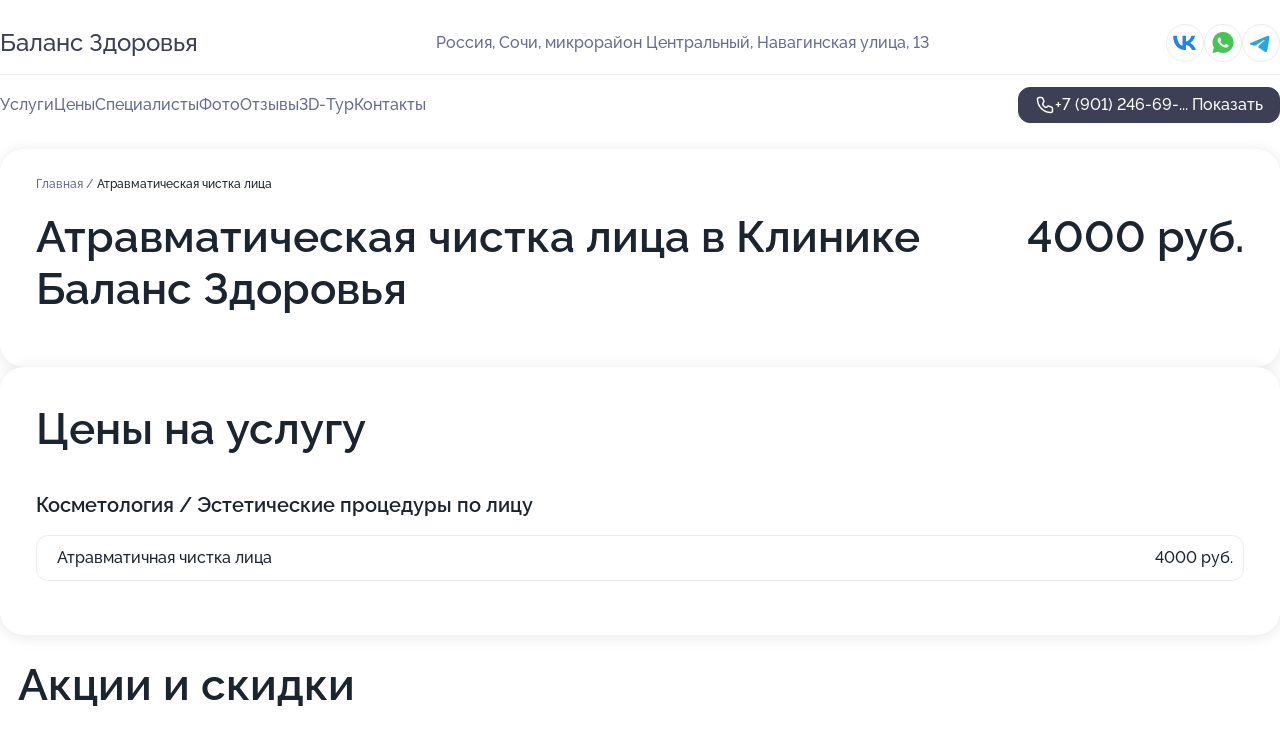

--- FILE ---
content_type: text/html; charset=utf-8
request_url: https://balans-zdorovya.ru/service/atravmaticheskaya_chistka_litsa/
body_size: 37438
content:
<!DOCTYPE html>
<html lang="ru">
<head>
	<meta http-equiv="Content-Type" content="text/html; charset=utf-8">
	<meta name="viewport" content="width=device-width,maximum-scale=1,initial-scale=1,user-scalable=0">
	<meta name="format-detection" content="telephone=no">
	<meta name="theme-color" content="#3D3F55">
	<meta name="description" content="Информация о&#160;Клинике Баланс Здоровья на&#160;Навагинской улице">
	<link rel="icon" type="image/png" href="/favicon.png">

	<title>Клиника Баланс Здоровья на&#160;Навагинской улице</title>

	<link nonce="6DxXGLQXpDsC4N1nCUThMjpi" href="//balans-zdorovya.ru/build/lego2/lego2.css?v=Evk5cQF3AgE" rel="stylesheet" >

		<script type="application/ld+json">{"@context":"http:\/\/schema.org","@type":"https:\/\/schema.org\/MedicalBusiness","name":"\u041a\u043b\u0438\u043d\u0438\u043a\u0430 \u0411\u0430\u043b\u0430\u043d\u0441 \u0417\u0434\u043e\u0440\u043e\u0432\u044c\u044f","address":{"@type":"PostalAddress","streetAddress":"\u043c\u0438\u043a\u0440\u043e\u0440\u0430\u0439\u043e\u043d \u0426\u0435\u043d\u0442\u0440\u0430\u043b\u044c\u043d\u044b\u0439, \u041d\u0430\u0432\u0430\u0433\u0438\u043d\u0441\u043a\u0430\u044f \u0443\u043b\u0438\u0446\u0430, 13","addressLocality":"\u0421\u043e\u0447\u0438"},"url":"https:\/\/balans-zdorovya.ru\/","contactPoint":{"@type":"ContactPoint","telephone":"+7\u00a0(901)\u00a0246-69-74","contactType":"customer service","areaServed":"RU","availableLanguage":"Russian"},"sameAs":["https:\/\/vk.com\/bzclinic"],"image":"https:\/\/p2.zoon.ru\/preview\/uEP03DGM1vG2JS_MtvnlUg\/2400x1500x75\/1\/1\/e\/original_58d8e664d05320a11c8b4570_58f9e739912c7.jpg","logo":"https:\/\/p0.zoon.ru\/preview\/2anlE4dDP-cCht77uXcagg\/140x140x90\/1\/a\/2\/59010c4aa24fd9418914fdba_59987716e1ec8.jpg","aggregateRating":{"@type":"AggregateRating","ratingValue":4.9,"worstRating":1,"bestRating":5,"reviewCount":1239}}</script>
		<script nonce="6DxXGLQXpDsC4N1nCUThMjpi">
		window.js_base = '/js.php';
	</script>

	</head>
<body >
	 <header id="header" class="header" data-organization-id="58d8e664d05320a11c8b456e">
	<div class="wrapper">
		<div class="header-container" data-uitest="lego-header-block">
			<div class="header-menu-activator" data-target="header-menu-activator">
				<span class="header-menu-activator__icon"></span>
			</div>

			<div class="header-title">
				<a href="/">					Баланс Здоровья
				</a>			</div>
			<div class="header-address text-3 text-secondary">Россия, Сочи, микрорайон Центральный, Навагинская улица, 13</div>

						<div class="header-socials flex gap-8 icon icon--36" data-target="header-socials">
									<!--noindex-->
					<a href="https://vk.com/bzclinic" data-category="vk_group" rel="nofollow" target="_blank">
						<svg class="svg-icons-vk_group" ><use xlink:href="/build/lego2/icons.svg?v=gLR-a-yDsvM#vk_group"></use></svg>
					</a>
					<!--/noindex-->
									<!--noindex-->
					<a href="https://wa.me/79002905204" data-category="whatsapp" rel="nofollow" target="_blank">
						<svg class="svg-icons-whatsapp" ><use xlink:href="/build/lego2/icons.svg?v=gLR-a-yDsvM#whatsapp"></use></svg>
					</a>
					<!--/noindex-->
									<!--noindex-->
					<a href="https://t.me/bzclinic" data-category="telegram" rel="nofollow" target="_blank">
						<svg class="svg-icons-telegram" ><use xlink:href="/build/lego2/icons.svg?v=gLR-a-yDsvM#telegram"></use></svg>
					</a>
					<!--/noindex-->
							</div>
					</div>

		<nav class="nav" data-target="header-nav" data-uitest="lego-navigation-block">
			<ul>
									<li data-target="header-services">
						<svg class="svg-icons-services" ><use xlink:href="/build/lego2/icons.svg?v=gLR-a-yDsvM#services"></use></svg>
						<a data-target="header-nav-link" href="https://balans-zdorovya.ru/services/" data-za="{&quot;ev_label&quot;:&quot;all_service&quot;}">Услуги</a>
					</li>
									<li data-target="header-prices">
						<svg class="svg-icons-prices" ><use xlink:href="/build/lego2/icons.svg?v=gLR-a-yDsvM#prices"></use></svg>
						<a data-target="header-nav-link" href="https://balans-zdorovya.ru/price/" data-za="{&quot;ev_label&quot;:&quot;price&quot;}">Цены</a>
					</li>
									<li data-target="header-specialists">
						<svg class="svg-icons-specialists" ><use xlink:href="/build/lego2/icons.svg?v=gLR-a-yDsvM#specialists"></use></svg>
						<a data-target="header-nav-link" href="https://balans-zdorovya.ru/#specialists" data-za="{&quot;ev_label&quot;:&quot;org_prof&quot;}">Специалисты</a>
					</li>
									<li data-target="header-photo">
						<svg class="svg-icons-photo" ><use xlink:href="/build/lego2/icons.svg?v=gLR-a-yDsvM#photo"></use></svg>
						<a data-target="header-nav-link" href="https://balans-zdorovya.ru/#photos" data-za="{&quot;ev_label&quot;:&quot;photos&quot;}">Фото</a>
					</li>
									<li data-target="header-reviews">
						<svg class="svg-icons-reviews" ><use xlink:href="/build/lego2/icons.svg?v=gLR-a-yDsvM#reviews"></use></svg>
						<a data-target="header-nav-link" href="https://balans-zdorovya.ru/#reviews" data-za="{&quot;ev_label&quot;:&quot;reviews&quot;}">Отзывы</a>
					</li>
									<li data-target="header-tour3d">
						<svg class="svg-icons-tour3d" ><use xlink:href="/build/lego2/icons.svg?v=gLR-a-yDsvM#tour3d"></use></svg>
						<a data-target="header-nav-link" href="https://balans-zdorovya.ru/#tour3d" data-za="{&quot;ev_label&quot;:&quot;tour3d&quot;}">3D-Тур</a>
					</li>
									<li data-target="header-contacts">
						<svg class="svg-icons-contacts" ><use xlink:href="/build/lego2/icons.svg?v=gLR-a-yDsvM#contacts"></use></svg>
						<a data-target="header-nav-link" href="https://balans-zdorovya.ru/#contacts" data-za="{&quot;ev_label&quot;:&quot;contacts&quot;}">Контакты</a>
					</li>
							</ul>

			<div class="header-controls">
				<div class="header-controls__wrapper">
					<a
	href="tel:+79012466974"
	class="phone-button button button--primary button--36 icon--20"
	data-phone="+7 (901) 246-69-74"
	data-za="{&quot;ev_sourceType&quot;:&quot;&quot;,&quot;ev_sourceId&quot;:&quot;58d8e664d05320a11c8b456e.c5a3&quot;,&quot;object_type&quot;:&quot;organization&quot;,&quot;object_id&quot;:&quot;58d8e664d05320a11c8b456e.c5a3&quot;,&quot;ev_label&quot;:&quot;premium&quot;,&quot;ev_category&quot;:&quot;phone_o_l&quot;}">
	<svg class="svg-icons-phone" ><use xlink:href="/build/lego2/icons.svg?v=gLR-a-yDsvM#phone"></use></svg>
			<div data-target="show-phone-number">
			+7 (901) 246-69-...
			<span data-target="phone-button-show">Показать</span>
		</div>
	</a>


									</div>

							</div>

			<div class="header-nav-address">
									<div class="header-block flex gap-12 icon icon--36" data-target="header-socials">
													<!--noindex-->
							<a href="https://vk.com/bzclinic" data-category="vk_group" rel="nofollow" target="_blank">
								<svg class="svg-icons-vk_group" ><use xlink:href="/build/lego2/icons.svg?v=gLR-a-yDsvM#vk_group"></use></svg>
							</a>
							<!--/noindex-->
													<!--noindex-->
							<a href="https://wa.me/79002905204" data-category="whatsapp" rel="nofollow" target="_blank">
								<svg class="svg-icons-whatsapp" ><use xlink:href="/build/lego2/icons.svg?v=gLR-a-yDsvM#whatsapp"></use></svg>
							</a>
							<!--/noindex-->
													<!--noindex-->
							<a href="https://t.me/bzclinic" data-category="telegram" rel="nofollow" target="_blank">
								<svg class="svg-icons-telegram" ><use xlink:href="/build/lego2/icons.svg?v=gLR-a-yDsvM#telegram"></use></svg>
							</a>
							<!--/noindex-->
											</div>
				
				<div class="header-block text-3 text-center text-secondary">Россия, Сочи, микрорайон Центральный, Навагинская улица, 13</div>
			</div>
		</nav>
	</div>
</header>
<div class="header-placeholder"></div>

<div class="contacts-panel" id="contacts-panel">
	

	<div class="contacts-panel-wrapper">
					<div class="contacts-panel-icon contacts-panel-expander" data-target="contacts-panel-expand">
				<div class="contacts-panel-icon__collapsed"><svg class="svg-icons-phone_filled" ><use xlink:href="/build/lego2/icons.svg?v=gLR-a-yDsvM#phone_filled"></use></svg></div>
				<div class="contacts-panel-icon__expanded"><svg class="svg-icons-close" ><use xlink:href="/build/lego2/icons.svg?v=gLR-a-yDsvM#close"></use></svg></div>
			</div>

			<div class="contacts-panel-group">
								<a href="tel:+79012466974" class="contacts-panel-icon" data-phone="+7 (901) 246-69-74" data-za="{&quot;ev_sourceType&quot;:&quot;nav_panel&quot;,&quot;ev_sourceId&quot;:&quot;58d8e664d05320a11c8b456e.c5a3&quot;,&quot;object_type&quot;:&quot;organization&quot;,&quot;object_id&quot;:&quot;58d8e664d05320a11c8b456e.c5a3&quot;,&quot;ev_label&quot;:&quot;premium&quot;,&quot;ev_category&quot;:&quot;phone_o_l&quot;}">
					<svg class="svg-icons-phone_filled" ><use xlink:href="/build/lego2/icons.svg?v=gLR-a-yDsvM#phone_filled"></use></svg>
				</a>
													<a href="https://wa.me/79002905204" class="contacts-panel-icon"><svg class="svg-icons-whatsapp_filled" ><use xlink:href="/build/lego2/icons.svg?v=gLR-a-yDsvM#whatsapp_filled"></use></svg></a>
									<a href="https://t.me/bzclinic" class="contacts-panel-icon"><svg class="svg-icons-telegram_filled" ><use xlink:href="/build/lego2/icons.svg?v=gLR-a-yDsvM#telegram_filled"></use></svg></a>
							</div>
			</div>
</div>

<script nonce="6DxXGLQXpDsC4N1nCUThMjpi" type="module">
	import { initContactsPanel } from '//balans-zdorovya.ru/build/lego2/lego2.js?v=aBQmwV5uQB0';

	initContactsPanel(document.getElementById('contacts-panel'));
</script>


<script nonce="6DxXGLQXpDsC4N1nCUThMjpi" type="module">
	import { initHeader } from '//balans-zdorovya.ru/build/lego2/lego2.js?v=aBQmwV5uQB0';

	initHeader(document.getElementById('header'));
</script>
 	<main class="main-container">
		<div class="wrapper section-wrapper">
			<div class="service-description__wrapper">
	<section class="service-description section-block">
		<div class="page-breadcrumbs">
			<div class="breadcrumbs">
			<span>
							<a href="https://balans-zdorovya.ru/">
					Главная
				</a>
						/		</span>
			<span class="active">
							Атравматическая чистка лица
								</span>
	</div>

		</div>
					<script nonce="6DxXGLQXpDsC4N1nCUThMjpi" type="application/ld+json">{"@context":"http:\/\/schema.org","@type":"BreadcrumbList","itemListElement":[{"@type":"ListItem","position":1,"item":{"name":"\u0413\u043b\u0430\u0432\u043d\u0430\u044f","@id":"https:\/\/balans-zdorovya.ru\/"}}]}</script>
		
		<div class="service-description-title">
			<h1 class="page-title">Атравматическая чистка лица в Клинике Баланс Здоровья</h1>
			<div class="service-description-title__price">
									<span class="service-description__price-label text-secondary">Цена:</span>
											4000
										руб.
							</div>
		</div>

		<div class="service-description__text collapse collapse--text-3">
			<div class="collapse__overflow">
				<div class="collapse__text"></div>
			</div>
		</div>
	</section>

		<section class="service-prices section-block">
		<h2 class="text-h2">Цены на услугу</h2>

		<ul class="service-prices-list">
							<li>
					<div class="service-prices-list__title">
						Косметология / Эстетические процедуры по лицу
					</div>
					<div>
						<ul class="service-list-dish__items">
															<li class="service-list-dish service-list-dish--price">
									Атравматичная чистка лица
									<div class="service-list-dish__price">
																					4000 руб.
																			</div>
								</li>
													</ul>
					</div>
				</li>
					</ul>
	</section>
	</div>
	<section class="section-placeholder__container">
		<h2 class="section-placeholder__title text-h2">Акции и скидки</h2>
		<div class="section-placeholder _offers">
			<div class="section-placeholder__text text-4">
				Ознакомиться с&nbsp;текущими акциями и&nbsp;предложениями
				Клиники Баланс Здоровья
				вы&nbsp;можете, связавшись с&nbsp;нами по&nbsp;телефону или в&nbsp;мессенджерах
			</div>
			<div class="contacts-block text-2">
		<div class="contacts-block__phone">
		<div>Контактный номер</div>
		<a
	href="tel:+79012466974"
	class="phone-button button button--secondary button--36 icon--20"
	data-phone="+7 (901) 246-69-74"
	data-za="{&quot;ev_sourceType&quot;:&quot;&quot;,&quot;ev_sourceId&quot;:&quot;58d8e664d05320a11c8b456e.c5a3&quot;,&quot;object_type&quot;:&quot;organization&quot;,&quot;object_id&quot;:&quot;58d8e664d05320a11c8b456e.c5a3&quot;,&quot;ev_label&quot;:&quot;premium&quot;,&quot;ev_category&quot;:&quot;phone_o_l&quot;}">
	<svg class="svg-icons-phone" ><use xlink:href="/build/lego2/icons.svg?v=gLR-a-yDsvM#phone"></use></svg>
			<div data-target="show-phone-number">
			+7 (901) 246-69-...
			<span data-target="phone-button-show">Показать</span>
		</div>
	</a>

	</div>
			<div class="contacts-block__socials">
		<div>Мессенджеры</div>
		<div class="flex gap-8 icon icon--36">
							<!--noindex-->
				<a href="https://wa.me/79002905204" rel="nofollow" target="_blank">
					<svg class="svg-icons-whatsapp" ><use xlink:href="/build/lego2/icons.svg?v=gLR-a-yDsvM#whatsapp"></use></svg>
				</a>
				<!--/noindex-->
							<!--noindex-->
				<a href="https://t.me/bzclinic" rel="nofollow" target="_blank">
					<svg class="svg-icons-telegram" ><use xlink:href="/build/lego2/icons.svg?v=gLR-a-yDsvM#telegram"></use></svg>
				</a>
				<!--/noindex-->
					</div>
	</div>
	</div>

		</div>
	</section>
<section class="photo-section" id="photos" data-uitest="lego-gallery-block">
	<div class="section-block__title flex flex--sb">
		<h2 class="text-h2">Фотогалерея</h2>

					<div class="slider__navigation" data-target="slider-navigation">
				<button class="slider__control prev" data-target="slider-prev">
					<svg class="svg-icons-arrow" ><use xlink:href="/build/lego2/icons.svg?v=gLR-a-yDsvM#arrow"></use></svg>
				</button>
				<button class="slider__control next" data-target="slider-next">
					<svg class="svg-icons-arrow" ><use xlink:href="/build/lego2/icons.svg?v=gLR-a-yDsvM#arrow"></use></svg>
				</button>
			</div>
			</div>

	<div class="section-block__slider" data-target="slider-container" data-total="114" data-owner-type="organization" data-owner-id="58d8e664d05320a11c8b456e">
		<div class="photo-section__slider swiper-wrapper">
						<div class="photo-section__slide swiper-slide" data-id="58f9e739504e8d3b78225849" data-target="photo-slide-item" data-index="0">
				<img src="https://p2.zoon.ru/preview/scNnRt-iKLjYNDjbfgUqJw/1200x800x85/1/1/e/original_58d8e664d05320a11c8b4570_58f9e739912c7.jpg" loading="lazy" alt="">
			</div>
						<div class="photo-section__slide swiper-slide" data-id="6576270093cbfb4945029a63" data-target="photo-slide-item" data-index="1">
				<img src="https://p0.zoon.ru/preview/asBP2tZfu8Jj8O7OsiUW1Q/1280x642x85/5/f/4/original_58d8e664d05320a11c8b456e_65762700230b09.46911937.jpg" loading="lazy" alt="">
			</div>
						<div class="photo-section__slide swiper-slide" data-id="64de8901a63bffc2730ab585" data-target="photo-slide-item" data-index="2">
				<img src="https://p0.zoon.ru/preview/r6Z4dC0-Ed2qdxeJKWkP1g/1200x800x85/1/e/3/original_58d8e664d05320a11c8b456e_64de8901793bc5.64017212.jpg" loading="lazy" alt="">
			</div>
						<div class="photo-section__slide swiper-slide" data-id="671a1b5b7aeb07f30b0c85b7" data-target="photo-slide-item" data-index="3">
				<img src="https://p0.zoon.ru/preview/AjYnoNZ-MLDGFczLnP33mA/533x800x85/1/4/1/original_58d8e664d05320a11c8b456e_671a1b5b36a370.54204802.jpg" loading="lazy" alt="">
			</div>
						<div class="photo-section__slide swiper-slide" data-id="62ee71fa8d9cb04b330f78ba" data-target="photo-slide-item" data-index="4">
				<img src="https://p1.zoon.ru/preview/---nXChOsMeZX2-qqDJYrw/1200x800x85/1/e/d/original_58d8e664d05320a11c8b4570_62ee71faa52201.65731000.jpg" loading="lazy" alt="">
			</div>
						<div class="photo-section__slide swiper-slide" data-id="671a1be743a720e0c8075ef9" data-target="photo-slide-item" data-index="5">
				<img src="https://p2.zoon.ru/preview/HtAY6EE-JiKkKB8vL2yujA/1200x800x85/1/1/0/original_58d8e664d05320a11c8b456e_671a1be702e334.10739930.jpg" loading="lazy" alt="">
			</div>
						<div class="photo-section__slide swiper-slide" data-id="657626cfa5a6fe7cdc03e71c" data-target="photo-slide-item" data-index="6">
				<img src="https://p1.zoon.ru/preview/S8avKDkqKRzRDKjoRCKoQQ/1200x800x85/1/4/2/original_58d8e664d05320a11c8b456e_657626cf00aec4.82435518.jpg" loading="lazy" alt="">
			</div>
						<div class="photo-section__slide swiper-slide" data-id="657626cf78efa112d20ff4d9" data-target="photo-slide-item" data-index="7">
				<img src="https://p0.zoon.ru/preview/4GJk4WFBOVrdn1eAEzXG6g/1200x800x85/1/6/5/original_58d8e664d05320a11c8b456e_657626cedb9e12.60866931.jpg" loading="lazy" alt="">
			</div>
						<div class="photo-section__slide swiper-slide" data-id="5b391298ff4bf649f27db738" data-target="photo-slide-item" data-index="8">
				<img src="https://p2.zoon.ru/preview/7j4wZIBiOwcgCcdtDffWlw/533x800x85/1/a/2/original_58d8e664d05320a11c8b4570_5b391298d6e73.jpg" loading="lazy" alt="">
			</div>
						<div class="photo-section__slide swiper-slide" data-id="62ee71fe75d831d03b043a51" data-target="photo-slide-item" data-index="9">
				<img src="https://p1.zoon.ru/preview/dfmbGqOO-vugsvwHfy8ULg/1200x800x85/1/1/9/original_58d8e664d05320a11c8b4570_62ee71fe061490.99103137.jpg" loading="lazy" alt="">
			</div>
						<div class="photo-section__slide swiper-slide" data-id="671a2b7c9913b9c3720a5984" data-target="photo-slide-item" data-index="10">
				<img src="https://p1.zoon.ru/preview/9Gl0EHlNC0KbPac5OC87ng/1200x800x85/1/8/f/original_58d8e664d05320a11c8b456e_671a2b7c774054.23993366.jpg" loading="lazy" alt="">
			</div>
						<div class="photo-section__slide swiper-slide" data-id="5e96b71481b922498b350a23" data-target="photo-slide-item" data-index="11">
				<img src="https://p2.zoon.ru/preview/dIbHJEhPj__DXYBj3ZJi_w/533x800x85/1/6/0/original_58d8e664d05320a11c8b4570_5e96b714065d6.jpg" loading="lazy" alt="">
			</div>
						<div class="photo-section__slide swiper-slide" data-id="657628f27ff3f4cbaf074953" data-target="photo-slide-item" data-index="12">
				<img src="https://p1.zoon.ru/preview/DkzgzvUeLjAz6qadYWu5wA/1202x800x85/1/c/b/original_58d8e664d05320a11c8b456e_657628f2227ba4.53664644.jpg" loading="lazy" alt="">
			</div>
						<div class="photo-section__slide swiper-slide" data-id="62ee7200dabb577344000742" data-target="photo-slide-item" data-index="13">
				<img src="https://p1.zoon.ru/preview/hdIGB26Fj44r4B86ondvZA/1200x800x85/1/b/3/original_58d8e664d05320a11c8b4570_62ee72004a47a7.39394839.jpg" loading="lazy" alt="">
			</div>
						<div class="photo-section__slide swiper-slide" data-id="657626ce8e25f7a77005ddd8" data-target="photo-slide-item" data-index="14">
				<img src="https://p1.zoon.ru/preview/Z9q8vf_3B3M-Oyf9VzUkvA/1200x800x85/1/e/8/original_58d8e664d05320a11c8b456e_657626ce21cb13.64378495.jpg" loading="lazy" alt="">
			</div>
						<div class="photo-section__slide swiper-slide" data-id="65762946eb5891fe670d5898" data-target="photo-slide-item" data-index="15">
				<img src="https://p2.zoon.ru/preview/apFm2QIg6lzfpi20CU74qg/1200x800x85/1/d/3/original_58d8e664d05320a11c8b456e_65762945636a72.69931135.jpg" loading="lazy" alt="">
			</div>
						<div class="photo-section__slide swiper-slide" data-id="671a14bf71b7a241db0ccc0f" data-target="photo-slide-item" data-index="16">
				<img src="https://p0.zoon.ru/preview/u7SZCE-RjglL5D8e3_YRAA/1200x800x85/1/7/d/original_58d8e664d05320a11c8b456e_671a14bf44c500.92431480.jpg" loading="lazy" alt="">
			</div>
						<div class="photo-section__slide swiper-slide" data-id="671a1a14359bb3307206bf8a" data-target="photo-slide-item" data-index="17">
				<img src="https://p0.zoon.ru/preview/bmtpnfIfRl424wDmostLAA/1200x800x85/1/6/d/original_58d8e664d05320a11c8b456e_671a1a144d64c2.98367262.jpg" loading="lazy" alt="">
			</div>
						<div class="photo-section__slide swiper-slide" data-id="64de8acff1fd50ae8a08cf88" data-target="photo-slide-item" data-index="18">
				<img src="https://p2.zoon.ru/preview/9ZnBJxmmZ6AtMHGeN9lXqA/1200x800x85/1/b/9/original_58d8e664d05320a11c8b456e_64de8acee03b06.43665517.jpg" loading="lazy" alt="">
			</div>
						<div class="photo-section__slide swiper-slide" data-id="671a15eee312adec0009b2f3" data-target="photo-slide-item" data-index="19">
				<img src="https://p0.zoon.ru/preview/fNBb6Nw9BLyY8fKgKz9png/1200x800x85/1/8/d/original_58d8e664d05320a11c8b456e_671a15ee552c20.70139794.jpg" loading="lazy" alt="">
			</div>
						<div class="photo-section__slide swiper-slide" data-id="64de8a9372b7f827fc0fe4a8" data-target="photo-slide-item" data-index="20">
				<img src="https://p0.zoon.ru/preview/XGi8BUP-bGRPGvG-vZ8mmg/1149x800x85/1/9/5/original_58d8e664d05320a11c8b456e_64de8a92a321f5.12206352.jpg" loading="lazy" alt="">
			</div>
						<div class="photo-section__slide swiper-slide" data-id="6576298fac8a674a8e0b4e0b" data-target="photo-slide-item" data-index="21">
				<img src="https://p2.zoon.ru/preview/U77lGM9WqtPQYIZMDtGoag/1280x720x85/1/4/5/original_58d8e664d05320a11c8b456e_6576298f9f38d0.48405550.jpg" loading="lazy" alt="">
			</div>
						<div class="photo-section__slide swiper-slide" data-id="671a1b92bbbc70907f0c7695" data-target="photo-slide-item" data-index="22">
				<img src="https://p2.zoon.ru/preview/Pwv4KSKoN0jCmJPPFyUFRg/1200x800x85/1/1/4/original_58d8e664d05320a11c8b456e_671a1b91de16c4.39007715.jpg" loading="lazy" alt="">
			</div>
						<div class="photo-section__slide swiper-slide" data-id="64de88e6165db577910d76e7" data-target="photo-slide-item" data-index="23">
				<img src="https://p1.zoon.ru/preview/1fSz5di0dhCkEDZo1b5lng/1246x800x85/1/b/3/original_58d8e664d05320a11c8b456e_64de88e6449417.38280349.jpg" loading="lazy" alt="">
			</div>
						<div class="photo-section__slide swiper-slide" data-id="671abb501e1f9747870481c4" data-target="photo-slide-item" data-index="24">
				<img src="https://p0.zoon.ru/preview/Xyu0cvEo2aXoBnEfO2_5sw/1200x800x85/1/8/0/original_58d8e664d05320a11c8b456e_671abb4feac9c0.69855584.jpg" loading="lazy" alt="">
			</div>
						<div class="photo-section__slide swiper-slide" data-id="64de88f4e21fe9386805f88c" data-target="photo-slide-item" data-index="25">
				<img src="https://p0.zoon.ru/preview/2RecjqoNIqSvzp3S6aTTFQ/533x800x85/1/2/d/original_58d8e664d05320a11c8b456e_64de88f44c78c0.82387963.jpg" loading="lazy" alt="">
			</div>
						<div class="photo-section__slide swiper-slide" data-id="671abb6bb57f57a310080e6b" data-target="photo-slide-item" data-index="26">
				<img src="https://p0.zoon.ru/preview/3YH-yMFLwEIlZgjtyraQQw/1200x800x85/1/c/c/original_58d8e664d05320a11c8b456e_671abb6ac69334.73121689.jpg" loading="lazy" alt="">
			</div>
						<div class="photo-section__slide swiper-slide" data-id="657629df209457199502d7c9" data-target="photo-slide-item" data-index="27">
				<img src="https://p0.zoon.ru/preview/eH_LT3_2lQmctdUHcYNwZA/533x800x85/1/f/0/original_58d8e664d05320a11c8b456e_657629df0d9b83.56563701.jpg" loading="lazy" alt="">
			</div>
						<div class="photo-section__slide swiper-slide" data-id="671a0d8a2ffc0a2a600bc8e1" data-target="photo-slide-item" data-index="28">
				<img src="https://p2.zoon.ru/preview/WiPyQZ3LxMkMIQJ5LuqbWg/1200x800x85/1/a/e/original_58d8e664d05320a11c8b456e_671a0d8a579428.11393797.jpg" loading="lazy" alt="">
			</div>
						<div class="photo-section__slide swiper-slide" data-id="671a15d1f72becea8c060b63" data-target="photo-slide-item" data-index="29">
				<img src="https://p1.zoon.ru/preview/85Pr6JOWeQEd11f7_FRGPQ/1200x800x85/1/1/5/original_58d8e664d05320a11c8b456e_671a15d0c111b8.88162521.jpg" loading="lazy" alt="">
			</div>
						<div class="photo-section__slide swiper-slide" data-id="657629fb5be88e6df0015749" data-target="photo-slide-item" data-index="30">
				<img src="https://p2.zoon.ru/preview/B3eJNu_1_CVnKo6iuLnK3g/1202x800x85/1/a/2/original_58d8e664d05320a11c8b456e_657629fad0ec21.96357307.jpg" loading="lazy" alt="">
			</div>
						<div class="photo-section__slide swiper-slide" data-id="671aba9dbc112b74c2026ee1" data-target="photo-slide-item" data-index="31">
				<img src="https://p1.zoon.ru/preview/qjCbe07LlwNRYMB2FCRSIQ/1200x800x85/1/0/3/original_58d8e664d05320a11c8b456e_671aba9d78d8c5.97987529.jpg" loading="lazy" alt="">
			</div>
						<div class="photo-section__slide swiper-slide" data-id="671a1bf99f79546cd70bcf60" data-target="photo-slide-item" data-index="32">
				<img src="https://p1.zoon.ru/preview/cFn7mQ1IW4kCQCliRv3gUA/1200x800x85/1/f/5/original_58d8e664d05320a11c8b456e_671a1bf8debe23.69348007.jpg" loading="lazy" alt="">
			</div>
						<div class="photo-section__slide swiper-slide" data-id="65762a3ba5968354450a0b56" data-target="photo-slide-item" data-index="33">
				<img src="https://p2.zoon.ru/preview/mAbgkCFzRcd06Tp75D9glg/1202x800x85/1/f/0/original_58d8e664d05320a11c8b456e_65762a3abb0191.69466509.jpg" loading="lazy" alt="">
			</div>
						<div class="photo-section__slide swiper-slide" data-id="62ee71f5faca68590d01e89a" data-target="photo-slide-item" data-index="34">
				<img src="https://p0.zoon.ru/preview/TVqTa07yH04f93gVXdNaQw/1200x800x85/1/4/2/original_58d8e664d05320a11c8b4570_62ee71f4e90dd2.97889666.jpg" loading="lazy" alt="">
			</div>
						<div class="photo-section__slide swiper-slide" data-id="65762a6b4d13e68d4702c37a" data-target="photo-slide-item" data-index="35">
				<img src="https://p2.zoon.ru/preview/nFu9OlCUWL-HFP-dQ4WvqQ/1200x800x85/1/d/e/original_58d8e664d05320a11c8b456e_65762a6b757030.42390897.jpg" loading="lazy" alt="">
			</div>
						<div class="photo-section__slide swiper-slide" data-id="62ee71fdef9faf322f0cd490" data-target="photo-slide-item" data-index="36">
				<img src="https://p2.zoon.ru/preview/-DJnWOiqXUehKHWMRDH35g/1200x800x85/1/b/1/original_58d8e664d05320a11c8b4570_62ee71fd4e22c6.10592829.jpg" loading="lazy" alt="">
			</div>
						<div class="photo-section__slide swiper-slide" data-id="65762a6b2c0045fd9e0e46de" data-target="photo-slide-item" data-index="37">
				<img src="https://p1.zoon.ru/preview/TN9FLrVcJDX378OGmOm9IQ/1200x800x85/1/e/9/original_58d8e664d05320a11c8b456e_65762a6b5425b5.64886104.jpg" loading="lazy" alt="">
			</div>
						<div class="photo-section__slide swiper-slide" data-id="62ee7204a2de66b4c50eb53c" data-target="photo-slide-item" data-index="38">
				<img src="https://p0.zoon.ru/preview/YIRwZJKNEy3v19J0cnVxYA/533x800x85/1/c/d/original_58d8e664d05320a11c8b4570_62ee72048878a0.84872880.jpg" loading="lazy" alt="">
			</div>
						<div class="photo-section__slide swiper-slide" data-id="64de8ab946663e97520648ab" data-target="photo-slide-item" data-index="39">
				<img src="https://p2.zoon.ru/preview/mW3lQpxJi-DuTT_QM7O4LA/533x800x85/1/9/1/original_58d8e664d05320a11c8b456e_64de8ab92e76d8.94323440.jpg" loading="lazy" alt="">
			</div>
						<div class="photo-section__slide swiper-slide" data-id="671a1b1b89592be2b603d2a7" data-target="photo-slide-item" data-index="40">
				<img src="https://p1.zoon.ru/preview/FrLcOA_5jj06cXLIsnYeQQ/533x800x85/1/e/7/original_58d8e664d05320a11c8b456e_671a1b1b16da40.21125467.jpg" loading="lazy" alt="">
			</div>
						<div class="photo-section__slide swiper-slide" data-id="65762abaecaba8b6e00b4646" data-target="photo-slide-item" data-index="41">
				<img src="https://p2.zoon.ru/preview/50VJGHi5KYh53sNa4KKQsA/1202x800x85/1/e/9/original_58d8e664d05320a11c8b456e_65762ab9a8bf04.48059473.jpg" loading="lazy" alt="">
			</div>
						<div class="photo-section__slide swiper-slide" data-id="64de8928be7b2d847001f2db" data-target="photo-slide-item" data-index="42">
				<img src="https://p0.zoon.ru/preview/53afjp9lLjQ6dYOtY614NQ/1200x800x85/1/4/e/original_58d8e664d05320a11c8b456e_64de8927b12cd9.19940333.jpg" loading="lazy" alt="">
			</div>
						<div class="photo-section__slide swiper-slide" data-id="62ee7201c91cdec3a906221b" data-target="photo-slide-item" data-index="43">
				<img src="https://p2.zoon.ru/preview/9vtYzEIBui9HBIQbWM1PCg/1200x800x85/1/3/1/original_58d8e664d05320a11c8b4570_62ee7200e67a39.85180059.jpg" loading="lazy" alt="">
			</div>
						<div class="photo-section__slide swiper-slide" data-id="64de8a83d59948747d0a222f" data-target="photo-slide-item" data-index="44">
				<img src="https://p1.zoon.ru/preview/6HN-T1gZnTVNCMBSyy_N0w/370x800x85/1/f/9/original_58d8e664d05320a11c8b456e_64de8a839076c0.41385988.jpg" loading="lazy" alt="">
			</div>
						<div class="photo-section__slide swiper-slide" data-id="64de88e74dee91c43c03813d" data-target="photo-slide-item" data-index="45">
				<img src="https://p0.zoon.ru/preview/HtQwnt1sh4S6p1OeH6ENRw/466x800x85/1/b/2/original_58d8e664d05320a11c8b456e_64de88e7abc572.36779378.jpg" loading="lazy" alt="">
			</div>
						<div class="photo-section__slide swiper-slide" data-id="64de8a8373021b237d0f9af5" data-target="photo-slide-item" data-index="46">
				<img src="https://p0.zoon.ru/preview/BQ6CHzqY6KD_OrR5v6JIIQ/370x800x85/1/8/e/original_58d8e664d05320a11c8b456e_64de8a830700e1.89087578.jpg" loading="lazy" alt="">
			</div>
						<div class="photo-section__slide swiper-slide" data-id="62ee71f17dafb22794006aa5" data-target="photo-slide-item" data-index="47">
				<img src="https://p1.zoon.ru/preview/M-tu3sqO59ofIrnp3UI3Lg/1200x800x85/1/2/1/original_58d8e664d05320a11c8b4570_62ee71f17b2fc5.01211954.jpg" loading="lazy" alt="">
			</div>
						<div class="photo-section__slide swiper-slide" data-id="62ee71fece6143576e05ea0b" data-target="photo-slide-item" data-index="48">
				<img src="https://p2.zoon.ru/preview/3ZU5DJGNwMdQ8kEb84jrcw/1200x800x85/1/e/8/original_58d8e664d05320a11c8b4570_62ee71fe084b20.84113271.jpg" loading="lazy" alt="">
			</div>
						<div class="photo-section__slide swiper-slide" data-id="62ee71f85f54edb01e0068c1" data-target="photo-slide-item" data-index="49">
				<img src="https://p1.zoon.ru/preview/qALqXfQWFy3LCY7KBMUr3A/1200x800x85/1/c/8/original_58d8e664d05320a11c8b4570_62ee71f821d2e8.59244806.jpg" loading="lazy" alt="">
			</div>
						<div class="photo-section__slide swiper-slide" data-id="62ee71fa919e0d6a9d033be9" data-target="photo-slide-item" data-index="50">
				<img src="https://p1.zoon.ru/preview/6DuRFBLEaWxM0BjFCoU-ag/1200x800x85/1/5/2/original_58d8e664d05320a11c8b4570_62ee71fa23cfb8.08545461.jpg" loading="lazy" alt="">
			</div>
						<div class="photo-section__slide swiper-slide" data-id="5b047ebe4dc4d11c4f42e46b" data-target="photo-slide-item" data-index="51">
				<img src="https://p2.zoon.ru/preview/AE8Jeu-94u6itG95sU5Z2Q/1218x800x85/1/2/d/original_58d8e664d05320a11c8b4570_5b047ebe8b742.jpg" loading="lazy" alt="">
			</div>
						<div class="photo-section__slide swiper-slide" data-id="62ee71eec9ae4fabe3042bfe" data-target="photo-slide-item" data-index="52">
				<img src="https://p0.zoon.ru/preview/FhMpx0fqDoRvBPCX3S4cRw/1200x800x85/1/9/a/original_58d8e664d05320a11c8b4570_62ee71edd6bd57.98114787.jpg" loading="lazy" alt="">
			</div>
						<div class="photo-section__slide swiper-slide" data-id="62ee71ee8cb2691a6e039119" data-target="photo-slide-item" data-index="53">
				<img src="https://p0.zoon.ru/preview/V7cdgmwHucoNS05K0AcIeA/1200x800x85/1/d/a/original_58d8e664d05320a11c8b4570_62ee71eddda122.87805021.jpg" loading="lazy" alt="">
			</div>
						<div class="photo-section__slide swiper-slide" data-id="58fb40a6b83e1a32a2009395" data-target="photo-slide-item" data-index="54">
				<img src="https://p1.zoon.ru/preview/zwVN7hHFHSg6pXkkP_HajQ/800x800x85/1/2/f/original_58d8e664d05320a11c8b4570_58fb40a66ea78.jpg" loading="lazy" alt="">
			</div>
						<div class="photo-section__slide swiper-slide" data-id="62ee71eeb4accac4660551c5" data-target="photo-slide-item" data-index="55">
				<img src="https://p1.zoon.ru/preview/S58s1xNUVrbyg7J0JknOBw/1200x800x85/1/b/1/original_58d8e664d05320a11c8b4570_62ee71ee3a8000.64637878.jpg" loading="lazy" alt="">
			</div>
						<div class="photo-section__slide swiper-slide" data-id="62ee71f177fce1cd7f0e00c5" data-target="photo-slide-item" data-index="56">
				<img src="https://p2.zoon.ru/preview/DId90JRg1vtoIziNc9rwoQ/1200x800x85/1/7/5/original_58d8e664d05320a11c8b4570_62ee71f10eda48.52889718.jpg" loading="lazy" alt="">
			</div>
						<div class="photo-section__slide swiper-slide" data-id="59f5d60858c6391e142ef413" data-target="photo-slide-item" data-index="57">
				<img src="https://p0.zoon.ru/preview/Qg8DE9gwiIesIiazSEQteQ/1159x800x85/1/2/3/original_58d8e664d05320a11c8b4570_59f5d607edac0.jpg" loading="lazy" alt="">
			</div>
						<div class="photo-section__slide swiper-slide" data-id="62ee71f15ed58c5d9502d4e6" data-target="photo-slide-item" data-index="58">
				<img src="https://p2.zoon.ru/preview/qFnRTaDMD_20mzAM8wEHGw/1200x800x85/1/b/0/original_58d8e664d05320a11c8b4570_62ee71f1a63a55.25818080.jpg" loading="lazy" alt="">
			</div>
						<div class="photo-section__slide swiper-slide" data-id="62ee71f4485343e9e10b280a" data-target="photo-slide-item" data-index="59">
				<img src="https://p1.zoon.ru/preview/TvK6fhyosLRal6BhhU66xg/1200x800x85/1/9/5/original_58d8e664d05320a11c8b4570_62ee71f4a1a6f7.84047053.jpg" loading="lazy" alt="">
			</div>
						<div class="photo-section__slide swiper-slide" data-id="62ee7204b60f51e87202f726" data-target="photo-slide-item" data-index="60">
				<img src="https://p1.zoon.ru/preview/HsIl8hra1Kf2QykbF8CVyQ/930x800x85/1/1/a/original_58d8e664d05320a11c8b4570_62ee72040d8e66.20529626.jpg" loading="lazy" alt="">
			</div>
						<div class="photo-section__slide swiper-slide" data-id="62ee7205142e31429e0ee211" data-target="photo-slide-item" data-index="61">
				<img src="https://p2.zoon.ru/preview/K0tBoscOlBXnbv-5BJFtTA/533x800x85/1/c/a/original_58d8e664d05320a11c8b4570_62ee720535f741.98798590.jpg" loading="lazy" alt="">
			</div>
						<div class="photo-section__slide swiper-slide" data-id="59f5d5eb58c6391d736b06c6" data-target="photo-slide-item" data-index="62">
				<img src="https://p1.zoon.ru/preview/xrXLSmxk6ipElRPGw-G9Mg/1199x800x85/1/c/9/original_58d8e664d05320a11c8b4570_59f5d5ebb7e12.jpg" loading="lazy" alt="">
			</div>
						<div class="photo-section__slide swiper-slide" data-id="59f5d5d958c6391d3c13b329" data-target="photo-slide-item" data-index="63">
				<img src="https://p0.zoon.ru/preview/SA48CWtJKvabBtshGd-4Dg/1199x800x85/1/c/6/original_58d8e664d05320a11c8b4570_59f5d5d8d3695.jpg" loading="lazy" alt="">
			</div>
						<div class="photo-section__slide swiper-slide" data-id="64de88d0bccf1d120c049ba4" data-target="photo-slide-item" data-index="64">
				<img src="https://p2.zoon.ru/preview/znJSAt-D_cSaV_Av_FkUgQ/1201x800x85/1/2/c/original_58d8e664d05320a11c8b456e_64de88d0070e10.89491696.jpg" loading="lazy" alt="">
			</div>
						<div class="photo-section__slide swiper-slide" data-id="64de88df72f54651470c250c" data-target="photo-slide-item" data-index="65">
				<img src="https://p2.zoon.ru/preview/-qgd05EAAPjUwbSVkvvqHw/1200x800x85/1/e/8/original_58d8e664d05320a11c8b456e_64de88df3791b0.50302785.jpg" loading="lazy" alt="">
			</div>
						<div class="photo-section__slide swiper-slide" data-id="62ee7209dabb577344000744" data-target="photo-slide-item" data-index="66">
				<img src="https://p0.zoon.ru/preview/hfbu-GnYlMbDfftNhHCsMQ/1054x800x85/1/3/0/original_58d8e664d05320a11c8b4570_62ee72094b7953.76651600.jpg" loading="lazy" alt="">
			</div>
						<div class="photo-section__slide swiper-slide" data-id="64de88e9690f8b7667027e7c" data-target="photo-slide-item" data-index="67">
				<img src="https://p1.zoon.ru/preview/iTuDjjIy1z1X-wVE7uNiNw/452x800x85/1/b/4/original_58d8e664d05320a11c8b456e_64de88e9602c46.22767391.jpg" loading="lazy" alt="">
			</div>
						<div class="photo-section__slide swiper-slide" data-id="64de88ef0d8d4144a60c5130" data-target="photo-slide-item" data-index="68">
				<img src="https://p1.zoon.ru/preview/IEu-Z7-XVBNoa41yK0L59A/1200x800x85/1/6/a/original_58d8e664d05320a11c8b456e_64de88ef691ee0.15725978.jpg" loading="lazy" alt="">
			</div>
						<div class="photo-section__slide swiper-slide" data-id="64de88f053dc9d77e609ca39" data-target="photo-slide-item" data-index="69">
				<img src="https://p0.zoon.ru/preview/iej6HanpGrafwIxdfwaYjQ/533x800x85/1/b/2/original_58d8e664d05320a11c8b456e_64de88f00641b9.06270786.jpg" loading="lazy" alt="">
			</div>
						<div class="photo-section__slide swiper-slide" data-id="64de88f4b369af4e220ff290" data-target="photo-slide-item" data-index="70">
				<img src="https://p1.zoon.ru/preview/jbV4afmK-uuYXss92CsiTA/1200x800x85/1/1/0/original_58d8e664d05320a11c8b456e_64de88f484ccf3.53268204.jpg" loading="lazy" alt="">
			</div>
						<div class="photo-section__slide swiper-slide" data-id="64de88fa816f12403700aab9" data-target="photo-slide-item" data-index="71">
				<img src="https://p1.zoon.ru/preview/LXhCLAsECfJtQ0ItecZH5g/1200x800x85/1/a/c/original_58d8e664d05320a11c8b456e_64de88fa215443.64599812.jpg" loading="lazy" alt="">
			</div>
						<div class="photo-section__slide swiper-slide" data-id="64de89023e1172fe9b005eaa" data-target="photo-slide-item" data-index="72">
				<img src="https://p1.zoon.ru/preview/uQhmFr7DCVB2TdVg2jgHbA/1200x800x85/1/4/d/original_58d8e664d05320a11c8b456e_64de890251d116.32877830.jpg" loading="lazy" alt="">
			</div>
						<div class="photo-section__slide swiper-slide" data-id="64de8902184b2dad8c02172b" data-target="photo-slide-item" data-index="73">
				<img src="https://p0.zoon.ru/preview/vm-W95bUvOAFhTRZkHNOBg/600x800x85/1/2/1/original_58d8e664d05320a11c8b456e_64de8902cbde44.76049613.jpg" loading="lazy" alt="">
			</div>
						<div class="photo-section__slide swiper-slide" data-id="64de8903812ef6e3ab008add" data-target="photo-slide-item" data-index="74">
				<img src="https://p0.zoon.ru/preview/3KGUtJkTWNkD33iyc2DNbA/1067x800x85/1/d/c/original_58d8e664d05320a11c8b456e_64de89035a0c01.91421648.jpg" loading="lazy" alt="">
			</div>
						<div class="photo-section__slide swiper-slide" data-id="64de8a889e194388cd0345bc" data-target="photo-slide-item" data-index="75">
				<img src="https://p0.zoon.ru/preview/EjjNLt2AAraf8gT9c8LhDg/1200x800x85/1/0/6/original_58d8e664d05320a11c8b456e_64de8a88312040.76581653.jpg" loading="lazy" alt="">
			</div>
						<div class="photo-section__slide swiper-slide" data-id="64de8a8fbeffbee57c0d9c8e" data-target="photo-slide-item" data-index="76">
				<img src="https://p0.zoon.ru/preview/Olrxa-4cl6eF8xneXjmGaw/1200x800x85/1/9/8/original_58d8e664d05320a11c8b456e_64de8a8ecb79a7.63773784.jpg" loading="lazy" alt="">
			</div>
						<div class="photo-section__slide swiper-slide" data-id="64de8a924baf31698b016808" data-target="photo-slide-item" data-index="77">
				<img src="https://p2.zoon.ru/preview/kmpYjcu7Rhv8vNjbCa2n9Q/452x800x85/1/f/4/original_58d8e664d05320a11c8b456e_64de8a91f24c03.11172699.jpg" loading="lazy" alt="">
			</div>
						<div class="photo-section__slide swiper-slide" data-id="64de8a95550325ef7e0d457a" data-target="photo-slide-item" data-index="78">
				<img src="https://p0.zoon.ru/preview/43jduK-GQz_iDYDte2kmZg/1200x800x85/1/1/a/original_58d8e664d05320a11c8b456e_64de8a9555b2b1.14576964.jpg" loading="lazy" alt="">
			</div>
						<div class="photo-section__slide swiper-slide" data-id="64de8a99cdff0867280d1e77" data-target="photo-slide-item" data-index="79">
				<img src="https://p1.zoon.ru/preview/QnS4nqAitHvL5FvrVVPA9w/533x800x85/1/0/e/original_58d8e664d05320a11c8b456e_64de8a98eaa326.86755378.jpg" loading="lazy" alt="">
			</div>
						<div class="photo-section__slide swiper-slide" data-id="64de8a99254673baf30f6399" data-target="photo-slide-item" data-index="80">
				<img src="https://p2.zoon.ru/preview/KUAIZWxgN9oIT9opBxjWoA/453x800x85/1/3/f/original_58d8e664d05320a11c8b456e_64de8a9983bae8.04713874.jpg" loading="lazy" alt="">
			</div>
						<div class="photo-section__slide swiper-slide" data-id="64de8ab87bc1e23654074b94" data-target="photo-slide-item" data-index="81">
				<img src="https://p2.zoon.ru/preview/zlmhApK65VWl6qpvM_t2Ww/1200x800x85/1/7/b/original_58d8e664d05320a11c8b456e_64de8ab81c52d2.90760157.jpg" loading="lazy" alt="">
			</div>
						<div class="photo-section__slide swiper-slide" data-id="64de8ac052c7acbdc6045e7f" data-target="photo-slide-item" data-index="82">
				<img src="https://p2.zoon.ru/preview/fCqxWqZCff9i8QIyMVKGcQ/533x800x85/1/2/a/original_58d8e664d05320a11c8b456e_64de8ac034b186.10244755.jpg" loading="lazy" alt="">
			</div>
						<div class="photo-section__slide swiper-slide" data-id="64de8adb65ada5677601e2e3" data-target="photo-slide-item" data-index="83">
				<img src="https://p0.zoon.ru/preview/OhW6xvnoD3AZ4RXYPB_nSw/450x800x85/1/9/7/original_58d8e664d05320a11c8b456e_64de8adabe88f8.65997194.jpg" loading="lazy" alt="">
			</div>
						<div class="photo-section__slide swiper-slide" data-id="64de8add3d0844a9c3084cd7" data-target="photo-slide-item" data-index="84">
				<img src="https://p1.zoon.ru/preview/_DrCGST8aFMML8RTuziWmg/533x800x85/1/b/1/original_58d8e664d05320a11c8b456e_64de8addd71026.26764044.jpg" loading="lazy" alt="">
			</div>
						<div class="photo-section__slide swiper-slide" data-id="64de8aebbdc4904a95043b6c" data-target="photo-slide-item" data-index="85">
				<img src="https://p2.zoon.ru/preview/ySCRRMxPIGm3lnl0c4vEbw/600x800x85/1/c/8/original_58d8e664d05320a11c8b456e_64de8aeb123ca2.64616787.jpg" loading="lazy" alt="">
			</div>
						<div class="photo-section__slide swiper-slide" data-id="64de8af1ec9526904407d1a0" data-target="photo-slide-item" data-index="86">
				<img src="https://p2.zoon.ru/preview/EIQT-8FaeY2wA-m4cvqSJQ/1200x800x85/1/b/e/original_58d8e664d05320a11c8b456e_64de8af0cd0a80.43002116.jpg" loading="lazy" alt="">
			</div>
						<div class="photo-section__slide swiper-slide" data-id="64de8afc24a6f7fa020082b6" data-target="photo-slide-item" data-index="87">
				<img src="https://p2.zoon.ru/preview/cUVuqi4vmadZ-_xhWdZUJg/450x800x85/1/4/c/original_58d8e664d05320a11c8b456e_64de8afc33e242.97141221.jpg" loading="lazy" alt="">
			</div>
						<div class="photo-section__slide swiper-slide" data-id="64de8b083bf9778eb80a759a" data-target="photo-slide-item" data-index="88">
				<img src="https://p0.zoon.ru/preview/fkYZdtLZURqYbVKXsgFWzg/533x800x85/1/5/3/original_58d8e664d05320a11c8b456e_64de8b085fb7c3.63004935.jpg" loading="lazy" alt="">
			</div>
						<div class="photo-section__slide swiper-slide" data-id="64de8b25d763e21b770d8bbd" data-target="photo-slide-item" data-index="89">
				<img src="https://p2.zoon.ru/preview/Uv89BCWAJZqYy8mHKCjDQA/1200x800x85/1/b/8/original_58d8e664d05320a11c8b456e_64de8b24e28602.23201333.jpg" loading="lazy" alt="">
			</div>
						<div class="photo-section__slide swiper-slide" data-id="671a0c98162d4b7627030e85" data-target="photo-slide-item" data-index="90">
				<img src="https://p1.zoon.ru/preview/D93SGMvvtEH-E66B13ERMw/1200x800x85/1/5/5/original_58d8e664d05320a11c8b456e_671a0c9808eac2.05517651.jpg" loading="lazy" alt="">
			</div>
						<div class="photo-section__slide swiper-slide" data-id="671a0c9fd7cf49c00e0153e6" data-target="photo-slide-item" data-index="91">
				<img src="https://p1.zoon.ru/preview/vfcm9sW33RMW42OaoYg-sw/600x800x85/1/6/e/original_58d8e664d05320a11c8b456e_671a0c9f6ebf05.54457548.jpg" loading="lazy" alt="">
			</div>
						<div class="photo-section__slide swiper-slide" data-id="671a0ca762419a6f9d0ce0a4" data-target="photo-slide-item" data-index="92">
				<img src="https://p2.zoon.ru/preview/Gnl-jN8YMz86GnhUzVnwyg/600x800x85/1/f/0/original_58d8e664d05320a11c8b456e_671a0ca7118d47.57948457.jpg" loading="lazy" alt="">
			</div>
						<div class="photo-section__slide swiper-slide" data-id="671a14d6cc97b914ca0de036" data-target="photo-slide-item" data-index="93">
				<img src="https://p1.zoon.ru/preview/3HOXEHwyxuZ8o8k2ADVUSQ/1200x800x85/1/6/7/original_58d8e664d05320a11c8b456e_671a14d5d3fa58.28355156.jpg" loading="lazy" alt="">
			</div>
						<div class="photo-section__slide swiper-slide" data-id="671a0fd3c3fb0c1d9501bcd4" data-target="photo-slide-item" data-index="94">
				<img src="https://p0.zoon.ru/preview/FZuuUij7k552lAibDwObKQ/533x800x85/1/d/4/original_58d8e664d05320a11c8b456e_671a0fd3724452.32635607.jpg" loading="lazy" alt="">
			</div>
						<div class="photo-section__slide swiper-slide" data-id="671a14f3bdebcb04780b01f2" data-target="photo-slide-item" data-index="95">
				<img src="https://p2.zoon.ru/preview/VufxYS_Fqb7RtP2mV0hlFA/533x800x85/1/5/9/original_58d8e664d05320a11c8b456e_671a14f2b9b4a0.18502510.jpg" loading="lazy" alt="">
			</div>
						<div class="photo-section__slide swiper-slide" data-id="671a1a0743a720e0c8075ef2" data-target="photo-slide-item" data-index="96">
				<img src="https://p0.zoon.ru/preview/Jen69kwx9sgelyh2Z8bsJA/533x800x85/1/1/e/original_58d8e664d05320a11c8b456e_671a1a0783cdd1.23248365.jpg" loading="lazy" alt="">
			</div>
						<div class="photo-section__slide swiper-slide" data-id="671a1b2dbc874a1f76028798" data-target="photo-slide-item" data-index="97">
				<img src="https://p2.zoon.ru/preview/da3qC1FEozAbr1NkGjzHNw/1200x800x85/1/8/1/original_58d8e664d05320a11c8b456e_671a1b2d771be9.66087228.jpg" loading="lazy" alt="">
			</div>
						<div class="photo-section__slide swiper-slide" data-id="671a1b4793a74643160800fa" data-target="photo-slide-item" data-index="98">
				<img src="https://p1.zoon.ru/preview/29M9AfOP74zBHkFH4BddJg/533x800x85/1/0/2/original_58d8e664d05320a11c8b456e_671a1b47bbd7c0.88333719.jpg" loading="lazy" alt="">
			</div>
						<div class="photo-section__slide swiper-slide" data-id="671a1baa4a4d5a0a360d67fe" data-target="photo-slide-item" data-index="99">
				<img src="https://p2.zoon.ru/preview/ZEU34PyI7qqDMw3-_6RCfw/1200x800x85/1/2/2/original_58d8e664d05320a11c8b456e_671a1ba9c10b93.78584678.jpg" loading="lazy" alt="">
			</div>
						<div class="photo-section__slide swiper-slide" data-id="671a1bc9d0bdf93ebf07fda6" data-target="photo-slide-item" data-index="100">
				<img src="https://p2.zoon.ru/preview/xUoXtd-GKgaSPDFzSuafUg/1200x800x85/1/2/5/original_58d8e664d05320a11c8b456e_671a1bc9782603.94961427.jpg" loading="lazy" alt="">
			</div>
						<div class="photo-section__slide swiper-slide" data-id="671a24b1277db44b6f069b18" data-target="photo-slide-item" data-index="101">
				<img src="https://p0.zoon.ru/preview/jQzvZ48PpviQUHZOMRgedw/533x800x85/1/c/0/original_58d8e664d05320a11c8b456e_671a24b1815315.73963532.jpg" loading="lazy" alt="">
			</div>
						<div class="photo-section__slide swiper-slide" data-id="671a24e095aa9180680c0316" data-target="photo-slide-item" data-index="102">
				<img src="https://p2.zoon.ru/preview/n3a1VQnqZipC4OgYgxBsCA/533x800x85/1/1/6/original_58d8e664d05320a11c8b456e_671a24dfe84616.58477067.jpg" loading="lazy" alt="">
			</div>
						<div class="photo-section__slide swiper-slide" data-id="671a24c3f44afc7a1f0bdce6" data-target="photo-slide-item" data-index="103">
				<img src="https://p2.zoon.ru/preview/xVEcD2sCbhlR3Q_s5_tMVA/533x800x85/1/c/d/original_58d8e664d05320a11c8b456e_671a24c37fb406.64567060.jpg" loading="lazy" alt="">
			</div>
						<div class="photo-section__slide swiper-slide" data-id="671a2b679f79546cd70bcfa4" data-target="photo-slide-item" data-index="104">
				<img src="https://p2.zoon.ru/preview/4v037InuAiYXFLn-ss8Vzg/533x800x85/1/6/2/original_58d8e664d05320a11c8b456e_671a2b6749b514.23765445.jpg" loading="lazy" alt="">
			</div>
						<div class="photo-section__slide swiper-slide" data-id="671a24fda24c81e654056e00" data-target="photo-slide-item" data-index="105">
				<img src="https://p2.zoon.ru/preview/pZHwETXpnRk7FkDhoWwMfA/533x800x85/1/3/e/original_58d8e664d05320a11c8b456e_671a24fd882862.33397707.jpg" loading="lazy" alt="">
			</div>
						<div class="photo-section__slide swiper-slide" data-id="671a28b6c628cdba190ae62e" data-target="photo-slide-item" data-index="106">
				<img src="https://p0.zoon.ru/preview/Qh6m-4v5KQJWCT7dHGAPyg/1200x800x85/1/4/9/original_58d8e664d05320a11c8b456e_671a28b632ebb1.29561067.jpg" loading="lazy" alt="">
			</div>
						<div class="photo-section__slide swiper-slide" data-id="671ab8fb3adab45cd3072aaf" data-target="photo-slide-item" data-index="107">
				<img src="https://p0.zoon.ru/preview/qx5tvuRnCW87gOl0_S43ow/1200x800x85/1/1/b/original_58d8e664d05320a11c8b456e_671ab8fb23bf43.38445307.jpg" loading="lazy" alt="">
			</div>
						<div class="photo-section__slide swiper-slide" data-id="671ab911ccccfc7cc7059afd" data-target="photo-slide-item" data-index="108">
				<img src="https://p1.zoon.ru/preview/HCil-1tZe-R9z3k33f9Ouw/1200x800x85/1/4/4/original_58d8e664d05320a11c8b456e_671ab910c94d34.50765323.jpg" loading="lazy" alt="">
			</div>
						<div class="photo-section__slide swiper-slide" data-id="671ab932ce07f085500b9f4e" data-target="photo-slide-item" data-index="109">
				<img src="https://p2.zoon.ru/preview/y8xTb7j5I9LW1zg76k-mcQ/533x800x85/1/d/5/original_58d8e664d05320a11c8b456e_671ab9329483f9.00729960.jpg" loading="lazy" alt="">
			</div>
						<div class="photo-section__slide swiper-slide" data-id="671abaeb4197cd35fd05b7ab" data-target="photo-slide-item" data-index="110">
				<img src="https://p0.zoon.ru/preview/nMo4GCKe4xsNKPqCLQjVOg/533x800x85/1/3/3/original_58d8e664d05320a11c8b456e_671abaeadad220.10832937.jpg" loading="lazy" alt="">
			</div>
						<div class="photo-section__slide swiper-slide" data-id="671abb23b48bf2f8b00385b9" data-target="photo-slide-item" data-index="111">
				<img src="https://p1.zoon.ru/preview/iuDSwtbxoczEp18pfbQE0w/533x800x85/1/f/8/original_58d8e664d05320a11c8b456e_671abb236d8da0.53195360.jpg" loading="lazy" alt="">
			</div>
						<div class="photo-section__slide swiper-slide" data-id="671abb37d856bc3c5800e0e7" data-target="photo-slide-item" data-index="112">
				<img src="https://p0.zoon.ru/preview/soB-G8spGaEPdV4ZrHbHaw/533x800x85/1/2/3/original_58d8e664d05320a11c8b456e_671abb373754b2.59424442.jpg" loading="lazy" alt="">
			</div>
						<div class="photo-section__slide swiper-slide" data-id="671abb82841c8db1f503d6ac" data-target="photo-slide-item" data-index="113">
				<img src="https://p1.zoon.ru/preview/OH7qh6ol2Y2leq2x3lmxAg/1200x800x85/1/7/8/original_58d8e664d05320a11c8b456e_671abb829fcfe7.56766277.jpg" loading="lazy" alt="">
			</div>
					</div>
	</div>

	<div class="slider__pagination" data-target="slider-pagination"></div>
</section>

<script nonce="6DxXGLQXpDsC4N1nCUThMjpi" type="module">
	import { initPhotos } from '//balans-zdorovya.ru/build/lego2/lego2.js?v=aBQmwV5uQB0';

	const node = document.getElementById('photos');
	initPhotos(node);
</script>
<section class="reviews-section section-block" id="reviews" data-uitest="lego-reviews-block">
	<div class="section-block__title flex flex--sb">
		<h2 class="text-h2">
			Отзывы
		</h2>

				<div class="slider__navigation" data-target="slider-navigation">
			<button class="slider__control prev" data-target="slider-prev">
				<svg class="svg-icons-arrow" ><use xlink:href="/build/lego2/icons.svg?v=gLR-a-yDsvM#arrow"></use></svg>
			</button>
			<button class="slider__control next" data-target="slider-next">
				<svg class="svg-icons-arrow" ><use xlink:href="/build/lego2/icons.svg?v=gLR-a-yDsvM#arrow"></use></svg>
			</button>
		</div>
			</div>

	<div class="reviews-section__list" data-target="slider-container">
		<div class="reviews-section__slider swiper-wrapper" data-target="review-section-slides">
							<div
	class="reviews-section-item swiper-slide "
	data-id="6960b0ad00a9a4841006519f"
	data-owner-id="633d5c3d290dfed4000302e1"
	data-target="review">
	<div  class="flex flex--center-y gap-12">
		<div class="reviews-section-item__avatar">
										<svg class="svg-icons-user" ><use xlink:href="/build/lego2/icons.svg?v=gLR-a-yDsvM#user"></use></svg>
					</div>
		<div class="reviews-section-item__head">
			<div class="reviews-section-item__head-top flex flex--center-y gap-16">
				<div class="flex flex--center-y gap-8">
										<div class="stars stars--16" style="--rating: 5">
						<div class="stars__rating">
							<div class="stars stars--filled"></div>
						</div>
					</div>
					<div class="reviews-section-item__mark text-3">
						5,0
					</div>
				</div>
											</div>

			<div class="reviews-section-item__name text-3 fade">
				Инна Иванова
			</div>
		</div>
	</div>
					<div class="reviews-section-item__descr collapse collapse--text-2 mt-8">
			<div class="collapse__overflow">
				<div class="collapse__text">
					Пришло время обратиться к косметологу 50+ .Выбрала клинику Баланс Здоровья удобное месторасположение ,отзывчивый персонал.Ожидание своей очереди комфортное можно выпить кофе.Записали меня к Ксении Владимировне. Очень внимательная  , распологающая ,  ,чуткая и не навязчивая .На все  мои вопросы дала ответы .Одним словом профессионал.Выбранную процедуру сделала очень  аккуратно постоянно  проговаривала  что и как  делает .Написала рекомендации.Я очень довольна что попала именно к Ксении Владимировне Сухих  ,данного косметолога рекомендую.
				</div>
			</div>
		</div>
			<div class="reviews-section-item__date text-2 text-secondary mt-8">
		9 января 2026 Отзыв взят с сайта Zoon.ru
	</div>
</div>

							<div
	class="reviews-section-item swiper-slide "
	data-id="695e3c2c5a3a1329580ebcc7"
	data-owner-id="5c3a2176c31a2818d61a1609"
	data-target="review">
	<div  class="flex flex--center-y gap-12">
		<div class="reviews-section-item__avatar">
										<svg class="svg-icons-user" ><use xlink:href="/build/lego2/icons.svg?v=gLR-a-yDsvM#user"></use></svg>
					</div>
		<div class="reviews-section-item__head">
			<div class="reviews-section-item__head-top flex flex--center-y gap-16">
				<div class="flex flex--center-y gap-8">
										<div class="stars stars--16" style="--rating: 5">
						<div class="stars__rating">
							<div class="stars stars--filled"></div>
						</div>
					</div>
					<div class="reviews-section-item__mark text-3">
						5,0
					</div>
				</div>
											</div>

			<div class="reviews-section-item__name text-3 fade">
				Анастасия Анастасия
			</div>
		</div>
	</div>
					<div class="reviews-section-item__descr collapse collapse--text-2 mt-8">
			<div class="collapse__overflow">
				<div class="collapse__text">
					косметолога Феданину Анну Сергеевну. Хожу к ней с 2022 года, и ни разу не усомнилась в выборе. Анна Сергеевна настоящий профессионал, все процедуры выполняет четко, почти безболезненно и с заботой. На приеме чувствую себя максимально комфортно. Делаем инъекции Диспорт, контурную пластику, мезотерапию. Ну и я сама выполняю все дальнейшие рекомендации врача. Результат вижу, и он меня всегда радует!
Доктор вкдет прием в клинике Баланс Здоровья в центре Сочи. Хочу отдельно отметить сервис учреждения. Всегда все четко, напомнят о приеме, подберут удобное время и угостят кофе🙂
Поэтому от чистого сердца реуомендую клинику и доктора всем, кто идет за прекрасными измениями и доброжелательным отношением
				</div>
			</div>
		</div>
			<div class="reviews-section-item__date text-2 text-secondary mt-8">
		7 января 2026 Отзыв взят с сайта Zoon.ru
	</div>
</div>

							<div
	class="reviews-section-item swiper-slide "
	data-id="69414c8406f50096490bceb1"
	data-owner-id="58d8e664d05320a11c8b456e"
	data-target="review">
	<div  class="flex flex--center-y gap-12">
		<div class="reviews-section-item__avatar">
										<svg class="svg-icons-user" ><use xlink:href="/build/lego2/icons.svg?v=gLR-a-yDsvM#user"></use></svg>
					</div>
		<div class="reviews-section-item__head">
			<div class="reviews-section-item__head-top flex flex--center-y gap-16">
				<div class="flex flex--center-y gap-8">
										<div class="stars stars--16" style="--rating: 5">
						<div class="stars__rating">
							<div class="stars stars--filled"></div>
						</div>
					</div>
					<div class="reviews-section-item__mark text-3">
						5,0
					</div>
				</div>
											</div>

			<div class="reviews-section-item__name text-3 fade">
				Ольга 
			</div>
		</div>
	</div>
					<div class="reviews-section-item__descr collapse collapse--text-2 mt-8">
			<div class="collapse__overflow">
				<div class="collapse__text">
																<div>
							<span class="reviews-section-item__text-title">Преимущества:</span> Благодарю своего любимого косметолога Ирину Викторовну за работу ! Делает меня красивой 🥰. 
Отличная клиника . Работают профессионалы ❤️
						</div>
																			</div>
			</div>
		</div>
			<div class="reviews-section-item__date text-2 text-secondary mt-8">
		16 декабря 2025 Отзыв взят с сайта Zoon.ru
	</div>
</div>

							<div
	class="reviews-section-item swiper-slide "
	data-id="6931a080675a912a4b0df644"
	data-owner-id="58d8e664d05320a11c8b456e"
	data-target="review">
	<div  class="flex flex--center-y gap-12">
		<div class="reviews-section-item__avatar">
										<svg class="svg-icons-user" ><use xlink:href="/build/lego2/icons.svg?v=gLR-a-yDsvM#user"></use></svg>
					</div>
		<div class="reviews-section-item__head">
			<div class="reviews-section-item__head-top flex flex--center-y gap-16">
				<div class="flex flex--center-y gap-8">
										<div class="stars stars--16" style="--rating: 5">
						<div class="stars__rating">
							<div class="stars stars--filled"></div>
						</div>
					</div>
					<div class="reviews-section-item__mark text-3">
						5,0
					</div>
				</div>
											</div>

			<div class="reviews-section-item__name text-3 fade">
				Елена Караулова
			</div>
		</div>
	</div>
					<div class="reviews-section-item__descr collapse collapse--text-2 mt-8">
			<div class="collapse__overflow">
				<div class="collapse__text">
																<div>
							<span class="reviews-section-item__text-title">Преимущества:</span> Клиника профессионалов. 
Отдельно хочу поблагодарить за важное для клиента - это внимательное и неравнодушное отношение персонала. А Злате лично-это человек, у которого всегда всё на контроле и не забудет о вашей проблеме, поможет на должном  уровне организовать реабилитацию после процедур, проведённых золотыми руками врачей.
						</div>
																			</div>
			</div>
		</div>
			<div class="reviews-section-item__date text-2 text-secondary mt-8">
		4 декабря 2025 Отзыв взят с сайта Zoon.ru
	</div>
</div>

							<div
	class="reviews-section-item swiper-slide "
	data-id="692accd7c7974082f20d261d"
	data-owner-id="58d8e664d05320a11c8b456e"
	data-target="review">
	<div  class="flex flex--center-y gap-12">
		<div class="reviews-section-item__avatar">
										<svg class="svg-icons-user" ><use xlink:href="/build/lego2/icons.svg?v=gLR-a-yDsvM#user"></use></svg>
					</div>
		<div class="reviews-section-item__head">
			<div class="reviews-section-item__head-top flex flex--center-y gap-16">
				<div class="flex flex--center-y gap-8">
										<div class="stars stars--16" style="--rating: 5">
						<div class="stars__rating">
							<div class="stars stars--filled"></div>
						</div>
					</div>
					<div class="reviews-section-item__mark text-3">
						5,0
					</div>
				</div>
											</div>

			<div class="reviews-section-item__name text-3 fade">
				Екатерина Пикулева
			</div>
		</div>
	</div>
					<div class="reviews-section-item__descr collapse collapse--text-2 mt-8">
			<div class="collapse__overflow">
				<div class="collapse__text">
																<div>
							<span class="reviews-section-item__text-title">Преимущества:</span> Обращалась по услугам косметологии - контурная пластика губ и ботуллинотерапия, осталась в полном восторге!!! Отдельное спасибо Ксении Владимировне, очень чуткий и внимательный специалист! Синячков не осталось!!! Подруги сказали комплимент!
						</div>
																					<div>
							<span class="reviews-section-item__text-title">Комментарий:</span>
							Лучшие в городе!!!
						</div>
									</div>
			</div>
		</div>
			<div class="reviews-section-item__date text-2 text-secondary mt-8">
		29 ноября 2025 Отзыв взят с сайта Zoon.ru
	</div>
</div>

							<div
	class="reviews-section-item swiper-slide "
	data-id="692732efc6987847f4026e33"
	data-owner-id="6349fe9a0fa18269510fdd3e"
	data-target="review">
	<div  class="flex flex--center-y gap-12">
		<div class="reviews-section-item__avatar">
										<svg class="svg-icons-user" ><use xlink:href="/build/lego2/icons.svg?v=gLR-a-yDsvM#user"></use></svg>
					</div>
		<div class="reviews-section-item__head">
			<div class="reviews-section-item__head-top flex flex--center-y gap-16">
				<div class="flex flex--center-y gap-8">
										<div class="stars stars--16" style="--rating: 5">
						<div class="stars__rating">
							<div class="stars stars--filled"></div>
						</div>
					</div>
					<div class="reviews-section-item__mark text-3">
						5,0
					</div>
				</div>
											</div>

			<div class="reviews-section-item__name text-3 fade">
				Анастасия
			</div>
		</div>
	</div>
					<div class="reviews-section-item__descr collapse collapse--text-2 mt-8">
			<div class="collapse__overflow">
				<div class="collapse__text">
					На приеме у Елены Ильиничны понравилось всё. Обследование прошло быстро и в комфортной обстановке. На все вопросы я получила развернутые ответы. Визитом осталась довольна. Спасибо огромное!!!
				</div>
			</div>
		</div>
			<div class="reviews-section-item__date text-2 text-secondary mt-8">
		26 ноября 2025 Отзыв взят с сайта Zoon.ru
	</div>
</div>

							<div
	class="reviews-section-item swiper-slide "
	data-id="69024d5d1d0b0a0aad09a196"
	data-owner-id="5bc303446b4d2c37485ffc46"
	data-target="review">
	<div  class="flex flex--center-y gap-12">
		<div class="reviews-section-item__avatar">
										<svg class="svg-icons-user" ><use xlink:href="/build/lego2/icons.svg?v=gLR-a-yDsvM#user"></use></svg>
					</div>
		<div class="reviews-section-item__head">
			<div class="reviews-section-item__head-top flex flex--center-y gap-16">
				<div class="flex flex--center-y gap-8">
										<div class="stars stars--16" style="--rating: 5">
						<div class="stars__rating">
							<div class="stars stars--filled"></div>
						</div>
					</div>
					<div class="reviews-section-item__mark text-3">
						5,0
					</div>
				</div>
											</div>

			<div class="reviews-section-item__name text-3 fade">
				Галина Д
			</div>
		</div>
	</div>
					<div class="reviews-section-item__descr collapse collapse--text-2 mt-8">
			<div class="collapse__overflow">
				<div class="collapse__text">
																<div>
							<span class="reviews-section-item__text-title">Преимущества:</span> Персонал приятный, обстановка комфортная. Приняли оперативно, что порадовало. Удаление зуба мудрости прошло быстро и безболезненно! Процедуру проводила Шевчук Марина Федоровна, спасибо вам за работу!
						</div>
																			</div>
			</div>
		</div>
			<div class="reviews-section-item__date text-2 text-secondary mt-8">
		29 октября 2025 Отзыв взят с сайта Zoon.ru
	</div>
</div>

							<div
	class="reviews-section-item swiper-slide "
	data-id="68fcf21bc6648ad13a0189e6"
	data-owner-id="5c3a20bcc31a2817380fb42f"
	data-target="review">
	<div  class="flex flex--center-y gap-12">
		<div class="reviews-section-item__avatar">
										<svg class="svg-icons-user" ><use xlink:href="/build/lego2/icons.svg?v=gLR-a-yDsvM#user"></use></svg>
					</div>
		<div class="reviews-section-item__head">
			<div class="reviews-section-item__head-top flex flex--center-y gap-16">
				<div class="flex flex--center-y gap-8">
										<div class="stars stars--16" style="--rating: 5">
						<div class="stars__rating">
							<div class="stars stars--filled"></div>
						</div>
					</div>
					<div class="reviews-section-item__mark text-3">
						5,0
					</div>
				</div>
											</div>

			<div class="reviews-section-item__name text-3 fade">
				Светлана Жарова
			</div>
		</div>
	</div>
					<div class="reviews-section-item__descr collapse collapse--text-2 mt-8">
			<div class="collapse__overflow">
				<div class="collapse__text">
					Ирина Викторовна! Вы профессионал! Выражаю благодарность за отличную работу! Проживаю в Екатеринбурге, но с удовольствием буду посещать именно Ваши процедуры в Сочи! Спасибо!
				</div>
			</div>
		</div>
			<div class="reviews-section-item__date text-2 text-secondary mt-8">
		25 октября 2025 Отзыв взят с сайта Zoon.ru
	</div>
</div>

							<div
	class="reviews-section-item swiper-slide "
	data-id="68f64d918fedf9245d0f7bb2"
	data-owner-id="633d5c3d290dfed4000302e1"
	data-target="review">
	<div  class="flex flex--center-y gap-12">
		<div class="reviews-section-item__avatar">
										<svg class="svg-icons-user" ><use xlink:href="/build/lego2/icons.svg?v=gLR-a-yDsvM#user"></use></svg>
					</div>
		<div class="reviews-section-item__head">
			<div class="reviews-section-item__head-top flex flex--center-y gap-16">
				<div class="flex flex--center-y gap-8">
										<div class="stars stars--16" style="--rating: 5">
						<div class="stars__rating">
							<div class="stars stars--filled"></div>
						</div>
					</div>
					<div class="reviews-section-item__mark text-3">
						5,0
					</div>
				</div>
											</div>

			<div class="reviews-section-item__name text-3 fade">
				Наталья Пономарева
			</div>
		</div>
	</div>
					<div class="reviews-section-item__descr collapse collapse--text-2 mt-8">
			<div class="collapse__overflow">
				<div class="collapse__text">
					Хожу к Ксении Владимировне с апреля — и это, честно, одно из лучших решений за последнее время. Делала у неё и инъекции, и аппаратные процедуры — всё очень деликатно, грамотно, с уважением к возрасту и без перегибов. Лицо свежее, кожа подтянута, но при этом всё выглядит естественно — как будто просто хорошо отдохнула :)
Ксения Владимировна — настоящий профессионал, к каждому визиту подходит внимательно: всегда объясняет, что будем делать и зачем, не навязывает лишнего. В клинике &quot;Баланс Здоровья&quot; вообще очень приятная атмосфера — спокойно, чисто, комфортно.
Рада, что нашла «своего» врача. Спасибо большое! 💛
				</div>
			</div>
		</div>
			<div class="reviews-section-item__date text-2 text-secondary mt-8">
		20 октября 2025 Отзыв взят с сайта Zoon.ru
	</div>
</div>

							<div
	class="reviews-section-item swiper-slide "
	data-id="68dc17495b21166b530c7f82"
	data-owner-id="56433bc5159a95dd158b4568"
	data-target="review">
	<div  class="flex flex--center-y gap-12">
		<div class="reviews-section-item__avatar">
										<svg class="svg-icons-user" ><use xlink:href="/build/lego2/icons.svg?v=gLR-a-yDsvM#user"></use></svg>
					</div>
		<div class="reviews-section-item__head">
			<div class="reviews-section-item__head-top flex flex--center-y gap-16">
				<div class="flex flex--center-y gap-8">
										<div class="stars stars--16" style="--rating: 5">
						<div class="stars__rating">
							<div class="stars stars--filled"></div>
						</div>
					</div>
					<div class="reviews-section-item__mark text-3">
						5,0
					</div>
				</div>
											</div>

			<div class="reviews-section-item__name text-3 fade">
				Кирилл
			</div>
		</div>
	</div>
					<div class="reviews-section-item__descr collapse collapse--text-2 mt-8">
			<div class="collapse__overflow">
				<div class="collapse__text">
					Обратился за консультацией по поводу неправильного прикуса. Администратор записала к Прониной Ксении Сергеевне, консультация прошла очень информативно, врач подробно расписала план лечения с указанием стоимости на каждом этапе. Все доходчиво объяснила. Скоро приступим к постановке брекетов.
				</div>
			</div>
		</div>
			<div class="reviews-section-item__date text-2 text-secondary mt-8">
		30 сентября 2025 Отзыв взят с сайта Zoon.ru
	</div>
</div>

							<div
	class="reviews-section-item swiper-slide "
	data-id="68dade9ef81667c9ff0f5610"
	data-owner-id="68ab501905baf4ed790845f7"
	data-target="review">
	<div  class="flex flex--center-y gap-12">
		<div class="reviews-section-item__avatar">
										<svg class="svg-icons-user" ><use xlink:href="/build/lego2/icons.svg?v=gLR-a-yDsvM#user"></use></svg>
					</div>
		<div class="reviews-section-item__head">
			<div class="reviews-section-item__head-top flex flex--center-y gap-16">
				<div class="flex flex--center-y gap-8">
										<div class="stars stars--16" style="--rating: 5">
						<div class="stars__rating">
							<div class="stars stars--filled"></div>
						</div>
					</div>
					<div class="reviews-section-item__mark text-3">
						5,0
					</div>
				</div>
											</div>

			<div class="reviews-section-item__name text-3 fade">
				В 
			</div>
		</div>
	</div>
					<div class="reviews-section-item__descr collapse collapse--text-2 mt-8">
			<div class="collapse__overflow">
				<div class="collapse__text">
					Пришла к Саиде Руслановне на чистку лица — всё прошло очень мягко, аккуратно и без боли. Доктор сразу расположила к себе: подробно объяснила, что и зачем делает, ответила на все мои вопросы, дала много дельных советов по уходу. Видно, что работает с душой и знает своё дело. Теперь только к ней! 😊
				</div>
			</div>
		</div>
			<div class="reviews-section-item__date text-2 text-secondary mt-8">
		29 сентября 2025 Отзыв взят с сайта Zoon.ru
	</div>
</div>

							<div
	class="reviews-section-item swiper-slide "
	data-id="68d95695a12161dd280603de"
	data-owner-id="58d8e664d05320a11c8b456e"
	data-target="review">
	<div  class="flex flex--center-y gap-12">
		<div class="reviews-section-item__avatar">
										<svg class="svg-icons-user" ><use xlink:href="/build/lego2/icons.svg?v=gLR-a-yDsvM#user"></use></svg>
					</div>
		<div class="reviews-section-item__head">
			<div class="reviews-section-item__head-top flex flex--center-y gap-16">
				<div class="flex flex--center-y gap-8">
										<div class="stars stars--16" style="--rating: 5">
						<div class="stars__rating">
							<div class="stars stars--filled"></div>
						</div>
					</div>
					<div class="reviews-section-item__mark text-3">
						5,0
					</div>
				</div>
											</div>

			<div class="reviews-section-item__name text-3 fade">
				Ангелина 
			</div>
		</div>
	</div>
					<div class="reviews-section-item__descr collapse collapse--text-2 mt-8">
			<div class="collapse__overflow">
				<div class="collapse__text">
																<div>
							<span class="reviews-section-item__text-title">Преимущества:</span> Все врачи профессионалы своего дела, качество и чистота в клинике
						</div>
																<div>
							<span class="reviews-section-item__text-title">Недостатки:</span> Нет
						</div>
																<div>
							<span class="reviews-section-item__text-title">Комментарий:</span>
							Прекрасная стоматология «Баланс Здоровья». Из многочисленного разнообразия клиник - это просто находка. Все врачи профессионалы своего дела, приветливый коллектив, чистота всегда идеальная. Всей семьей наблюдаемся в этой клинике, все довольны.
						</div>
									</div>
			</div>
		</div>
			<div class="reviews-section-item__date text-2 text-secondary mt-8">
		28 сентября 2025 Отзыв взят с сайта Zoon.ru
	</div>
</div>

							<div
	class="reviews-section-item swiper-slide "
	data-id="68d7fb5b17f8d0934607d424"
	data-owner-id="58d8e664d05320a11c8b456e"
	data-target="review">
	<div  class="flex flex--center-y gap-12">
		<div class="reviews-section-item__avatar">
										<svg class="svg-icons-user" ><use xlink:href="/build/lego2/icons.svg?v=gLR-a-yDsvM#user"></use></svg>
					</div>
		<div class="reviews-section-item__head">
			<div class="reviews-section-item__head-top flex flex--center-y gap-16">
				<div class="flex flex--center-y gap-8">
										<div class="stars stars--16" style="--rating: 5">
						<div class="stars__rating">
							<div class="stars stars--filled"></div>
						</div>
					</div>
					<div class="reviews-section-item__mark text-3">
						5,0
					</div>
				</div>
											</div>

			<div class="reviews-section-item__name text-3 fade">
				Vark 
			</div>
		</div>
	</div>
					<div class="reviews-section-item__descr collapse collapse--text-2 mt-8">
			<div class="collapse__overflow">
				<div class="collapse__text">
																<div>
							<span class="reviews-section-item__text-title">Преимущества:</span> Ходили с ребёнком к Юлиане Мартышковой на адаптивные приёмы. Она очень мягко и спокойно нашла подход, ребёнок привык к врачу и не боялся. Благодаря этому получилось провести лечение в седации, всё прошло легко и без стресса.
						</div>
																					<div>
							<span class="reviews-section-item__text-title">Комментарий:</span>
							Огромная благодарность за внимательное отношение и заботу!
						</div>
									</div>
			</div>
		</div>
			<div class="reviews-section-item__date text-2 text-secondary mt-8">
		27 сентября 2025 Отзыв взят с сайта Zoon.ru
	</div>
</div>

							<div
	class="reviews-section-item swiper-slide "
	data-id="68d7f8ba4df12250420077c7"
	data-owner-id="5a14f2264ece4253b04d0a97"
	data-target="review">
	<div  class="flex flex--center-y gap-12">
		<div class="reviews-section-item__avatar">
										<svg class="svg-icons-user" ><use xlink:href="/build/lego2/icons.svg?v=gLR-a-yDsvM#user"></use></svg>
					</div>
		<div class="reviews-section-item__head">
			<div class="reviews-section-item__head-top flex flex--center-y gap-16">
				<div class="flex flex--center-y gap-8">
										<div class="stars stars--16" style="--rating: 5">
						<div class="stars__rating">
							<div class="stars stars--filled"></div>
						</div>
					</div>
					<div class="reviews-section-item__mark text-3">
						5,0
					</div>
				</div>
											</div>

			<div class="reviews-section-item__name text-3 fade">
				Татьяна Татьяна
			</div>
		</div>
	</div>
					<div class="reviews-section-item__descr collapse collapse--text-2 mt-8">
			<div class="collapse__overflow">
				<div class="collapse__text">
																<div>
							<span class="reviews-section-item__text-title">Преимущества:</span> Очень удобное расположение, красота и чистота. Олеся - администратор очень помогла!
						</div>
																					<div>
							<span class="reviews-section-item__text-title">Комментарий:</span>
							Обратилась в клинику  к Семенову Дмитрию Эдуардовичу, слышала много хороших отзывов о нем, что оказалось правдой. Доктор - профессионал своего дела, расписал план действия без лишних затрат, старт положен.
						</div>
									</div>
			</div>
		</div>
			<div class="reviews-section-item__date text-2 text-secondary mt-8">
		27 сентября 2025 Отзыв взят с сайта Zoon.ru
	</div>
</div>

							<div
	class="reviews-section-item swiper-slide "
	data-id="68d508d68bfaaf6f8c007328"
	data-owner-id="63c6858b02f54b6ddf00937b"
	data-target="review">
	<div  class="flex flex--center-y gap-12">
		<div class="reviews-section-item__avatar">
										<svg class="svg-icons-user" ><use xlink:href="/build/lego2/icons.svg?v=gLR-a-yDsvM#user"></use></svg>
					</div>
		<div class="reviews-section-item__head">
			<div class="reviews-section-item__head-top flex flex--center-y gap-16">
				<div class="flex flex--center-y gap-8">
										<div class="stars stars--16" style="--rating: 5">
						<div class="stars__rating">
							<div class="stars stars--filled"></div>
						</div>
					</div>
					<div class="reviews-section-item__mark text-3">
						5,0
					</div>
				</div>
											</div>

			<div class="reviews-section-item__name text-3 fade">
				В 
			</div>
		</div>
	</div>
					<div class="reviews-section-item__descr collapse collapse--text-2 mt-8">
			<div class="collapse__overflow">
				<div class="collapse__text">
					Месяц назад сделала липосакцию у Качера Дмитрия Александровича в клинике «Баланс Здоровья» в Сочи. Пока ещё рано говорить о полном результате, но уже вижу положительные изменения.
Очень понравилось, что доктор и клиника были со мной на связи с самого начала и продолжают поддерживать до сих пор. Все вопросы решают быстро и без лишних хлопот — всегда чувствуешь, что тебя не оставили один на один.
Спасибо Дмитрию Александровичу за профессионализм и внимательное отношение!
				</div>
			</div>
		</div>
			<div class="reviews-section-item__date text-2 text-secondary mt-8">
		25 сентября 2025 Отзыв взят с сайта Zoon.ru
	</div>
</div>

							<div
	class="reviews-section-item swiper-slide "
	data-id="68cd6f092f5a48bebe089f77"
	data-owner-id="64d18687483d6a05820383d6"
	data-target="review">
	<div  class="flex flex--center-y gap-12">
		<div class="reviews-section-item__avatar">
										<svg class="svg-icons-user" ><use xlink:href="/build/lego2/icons.svg?v=gLR-a-yDsvM#user"></use></svg>
					</div>
		<div class="reviews-section-item__head">
			<div class="reviews-section-item__head-top flex flex--center-y gap-16">
				<div class="flex flex--center-y gap-8">
										<div class="stars stars--16" style="--rating: 5">
						<div class="stars__rating">
							<div class="stars stars--filled"></div>
						</div>
					</div>
					<div class="reviews-section-item__mark text-3">
						5,0
					</div>
				</div>
											</div>

			<div class="reviews-section-item__name text-3 fade">
				Ирина Бартеневп
			</div>
		</div>
	</div>
					<div class="reviews-section-item__descr collapse collapse--text-2 mt-8">
			<div class="collapse__overflow">
				<div class="collapse__text">
					Прекрасный доктор - Анжела Камалдиновна Ирисбиева!  Была у нее на приеме не один раз, убедилась в ее профессионализме . Анжела Камалдиновна взялась помочь мне в достаточно непростой проблеме, я убеждена в успехе. Чуткая, спокойная, с ней я чувствую себя  увереннее, огромное ей спасибо!
				</div>
			</div>
		</div>
			<div class="reviews-section-item__date text-2 text-secondary mt-8">
		19 сентября 2025 Отзыв взят с сайта Zoon.ru
	</div>
</div>

							<div
	class="reviews-section-item swiper-slide reviews-section-item--with-photo"
	data-id="68cc50c27db5dda47b09dfe2"
	data-owner-id="63c6858b02f54b6ddf00937b"
	data-target="review">
	<div  class="flex flex--center-y gap-12">
		<div class="reviews-section-item__avatar">
										<svg class="svg-icons-user" ><use xlink:href="/build/lego2/icons.svg?v=gLR-a-yDsvM#user"></use></svg>
					</div>
		<div class="reviews-section-item__head">
			<div class="reviews-section-item__head-top flex flex--center-y gap-16">
				<div class="flex flex--center-y gap-8">
										<div class="stars stars--16" style="--rating: 5">
						<div class="stars__rating">
							<div class="stars stars--filled"></div>
						</div>
					</div>
					<div class="reviews-section-item__mark text-3">
						5,0
					</div>
				</div>
											</div>

			<div class="reviews-section-item__name text-3 fade">
				Виктория Десяткова
			</div>
		</div>
	</div>
					<div class="reviews-section-item__descr collapse collapse--text-2 mt-8">
			<div class="collapse__overflow">
				<div class="collapse__text">
					Хочу выразить огромную благодарность доктору Дмитрию Качеру! Он – настоящий профессионал своего дела! Делала у него операцию по увеличению груди, и результат превзошел все мои ожидания. Грудь получилась просто шикарная! После этого я решилась на операцию на глаза, и снова все прошло идеально! Доктор Качер – очень внимательный, заботливый и талантливый хирург. Теперь у меня не только красивая грудь, но и выразительные глаза. Если вы ищете лучшего специалиста, то вам точно к нему!
				</div>
			</div>
		</div>
								<div class="reviews-section-item__slider" data-target="reviews-section-item-slider">
			<div data-target="slider-container">
				<div class="reviews-section__slider swiper-wrapper">
											<div class="reviews-section-item__slide swiper-slide">
							<img src="https://p1.zoon.ru/preview/rW3uHQlt9GTaYkjdpo_-yw/98x98x90/1/f/6/68cc50b6a3a4a14580004fa0_68cc50b7013e88.00523144.jpg" loading="lazy" alt="">
						</div>
											<div class="reviews-section-item__slide swiper-slide">
							<img src="https://p2.zoon.ru/preview/Tk7zyHMZUZ73aJcDnNf1qw/98x98x90/1/7/7/68cc50b6a3a4a14580004fa0_68cc50b7dd6d92.63828631.jpg" loading="lazy" alt="">
						</div>
											<div class="reviews-section-item__slide swiper-slide">
							<img src="https://p1.zoon.ru/preview/ZV3j9yqSvdNlEzThw_Azeg/98x98x90/1/f/7/68cc50b6a3a4a14580004fa0_68cc50b868fbb2.00417694.jpg" loading="lazy" alt="">
						</div>
									</div>
			</div>
						<div class="slider-mini__navigation" data-target="slider-navigation">
				<button class="slider-mini__control slider-mini__control--small prev" data-target="slider-prev">
					<svg class="svg-icons-arrow" ><use xlink:href="/build/lego2/icons.svg?v=gLR-a-yDsvM#arrow"></use></svg>
				</button>
				<button class="slider-mini__control slider-mini__control--small next" data-target="slider-next">
					<svg class="svg-icons-arrow" ><use xlink:href="/build/lego2/icons.svg?v=gLR-a-yDsvM#arrow"></use></svg>
				</button>
			</div>
					</div>
		<div class="reviews-section-item__date text-2 text-secondary mt-8">
		18 сентября 2025 Отзыв взят с сайта Zoon.ru
	</div>
</div>

							<div
	class="reviews-section-item swiper-slide "
	data-id="68bb14d6a83ca67e550b1c30"
	data-owner-id="5a14f2264ece4253b04d0a97"
	data-target="review">
	<div  class="flex flex--center-y gap-12">
		<div class="reviews-section-item__avatar">
										<svg class="svg-icons-user" ><use xlink:href="/build/lego2/icons.svg?v=gLR-a-yDsvM#user"></use></svg>
					</div>
		<div class="reviews-section-item__head">
			<div class="reviews-section-item__head-top flex flex--center-y gap-16">
				<div class="flex flex--center-y gap-8">
										<div class="stars stars--16" style="--rating: 5">
						<div class="stars__rating">
							<div class="stars stars--filled"></div>
						</div>
					</div>
					<div class="reviews-section-item__mark text-3">
						5,0
					</div>
				</div>
											</div>

			<div class="reviews-section-item__name text-3 fade">
				Алина Киселева
			</div>
		</div>
	</div>
					<div class="reviews-section-item__descr collapse collapse--text-2 mt-8">
			<div class="collapse__overflow">
				<div class="collapse__text">
					Хочу оставить искренний и подробный отзыв о докторе Дмитрие Эдуардовиче. Он участвовал в изготовлении и установке двух коронок на имплантат, и работа получилась на высшем уровне. Дмитрий Эдуардович очень скрупулезно подходил к выбору цвета и габаритов зуба: подбирал оттенок по нескольким шкалам и смотрел на общую гармонию со смежными зубами, чтобы результат был естественным и не было дискомфорта. После установки он не просто завершил работу, а еще раз перепроверил посадку, прикус и функциональность, чтобы все было безупречно.
Еще отметила бы аккуратную работу с передним зубом: пломба сделана так, что практически незаметна, что очень важно для внешнего вида улыбки. Также доктор провел профессиональную чистку зубов и отбеливание, что сделало улыбку светлее и чище. На приеме я всегда в курсе каждого шага, врач вежлив, внимателен к деталям. 
Работает в паре с опытной ассистенткой, которая так же приятна в общении и поддерживает высокий уровень сервиса. Взаимодействие в клинике было теплым, профессиональным со стороны врачей и администраторов, сверх понимающие. Рекомендую доктора и клинику всем.
				</div>
			</div>
		</div>
			<div class="reviews-section-item__date text-2 text-secondary mt-8">
		5 сентября 2025 Отзыв взят с сайта Zoon.ru
	</div>
</div>

							<div
	class="reviews-section-item swiper-slide "
	data-id="68b0c68e1e6a5b2f640816ec"
	data-owner-id="67fcdd49d366ed53850cb48c"
	data-target="review">
	<div  class="flex flex--center-y gap-12">
		<div class="reviews-section-item__avatar">
										<svg class="svg-icons-user" ><use xlink:href="/build/lego2/icons.svg?v=gLR-a-yDsvM#user"></use></svg>
					</div>
		<div class="reviews-section-item__head">
			<div class="reviews-section-item__head-top flex flex--center-y gap-16">
				<div class="flex flex--center-y gap-8">
										<div class="stars stars--16" style="--rating: 5">
						<div class="stars__rating">
							<div class="stars stars--filled"></div>
						</div>
					</div>
					<div class="reviews-section-item__mark text-3">
						5,0
					</div>
				</div>
											</div>

			<div class="reviews-section-item__name text-3 fade">
				Инна Инна 
			</div>
		</div>
	</div>
					<div class="reviews-section-item__descr collapse collapse--text-2 mt-8">
			<div class="collapse__overflow">
				<div class="collapse__text">
																<div>
							<span class="reviews-section-item__text-title">Преимущества:</span> Огромное спасибо ортодонту Масенко Роману Анатольевичу! Никогда ещё консультация не была такой понятной и спокойной. Именно поэтому выбрала его и не пожалела ни на минуту. Сейчас с брекетами, и чувствую себя в надёжных руках. Врач с душой и сердцем к пациенту ❤️
						</div>
																<div>
							<span class="reviews-section-item__text-title">Недостатки:</span> Их просто нет!!!
						</div>
														</div>
			</div>
		</div>
			<div class="reviews-section-item__date text-2 text-secondary mt-8">
		29 августа 2025 Отзыв взят с сайта Zoon.ru
	</div>
</div>

							<div
	class="reviews-section-item swiper-slide "
	data-id="68abfdf19aab83a7ee05c64e"
	data-owner-id="5e833a49b56ffa2cd9554d7d"
	data-target="review">
	<div  class="flex flex--center-y gap-12">
		<div class="reviews-section-item__avatar">
										<svg class="svg-icons-user" ><use xlink:href="/build/lego2/icons.svg?v=gLR-a-yDsvM#user"></use></svg>
					</div>
		<div class="reviews-section-item__head">
			<div class="reviews-section-item__head-top flex flex--center-y gap-16">
				<div class="flex flex--center-y gap-8">
										<div class="stars stars--16" style="--rating: 5">
						<div class="stars__rating">
							<div class="stars stars--filled"></div>
						</div>
					</div>
					<div class="reviews-section-item__mark text-3">
						5,0
					</div>
				</div>
											</div>

			<div class="reviews-section-item__name text-3 fade">
				В 
			</div>
		</div>
	</div>
					<div class="reviews-section-item__descr collapse collapse--text-2 mt-8">
			<div class="collapse__overflow">
				<div class="collapse__text">
					Была на приеме у гинеколога Королевой Натальи Викторовны.
Всё прошло очень хорошо. Врач очень спокойная и внимательная. Диагноз поставила быстро и правильно. При этом даже не брала лишних анализов, что меня очень порадовало. Назначила грамотное лечение, всё помогло!
				</div>
			</div>
		</div>
			<div class="reviews-section-item__date text-2 text-secondary mt-8">
		25 августа 2025 Отзыв взят с сайта Zoon.ru
	</div>
</div>

							<div
	class="reviews-section-item swiper-slide "
	data-id="689f9495309834f79f062b28"
	data-owner-id="58d8e664d05320a11c8b456e"
	data-target="review">
	<div  class="flex flex--center-y gap-12">
		<div class="reviews-section-item__avatar">
										<svg class="svg-icons-user" ><use xlink:href="/build/lego2/icons.svg?v=gLR-a-yDsvM#user"></use></svg>
					</div>
		<div class="reviews-section-item__head">
			<div class="reviews-section-item__head-top flex flex--center-y gap-16">
				<div class="flex flex--center-y gap-8">
										<div class="stars stars--16" style="--rating: 5">
						<div class="stars__rating">
							<div class="stars stars--filled"></div>
						</div>
					</div>
					<div class="reviews-section-item__mark text-3">
						5,0
					</div>
				</div>
											</div>

			<div class="reviews-section-item__name text-3 fade">
				Евгений
			</div>
		</div>
	</div>
					<div class="reviews-section-item__descr collapse collapse--text-2 mt-8">
			<div class="collapse__overflow">
				<div class="collapse__text">
																<div>
							<span class="reviews-section-item__text-title">Преимущества:</span> Нас принимала детский стоматолог Мартышкова Юлиана Викторовна. Во время приёма доктор поговорила с малышом на понятном языке, спокойно объяснила, что будем делать, и дала рекомендации по уходу за зубками. Ребёнок практически не испугался, все выполнял, что доктор говорила.
Стоимость услуг приятно порадовала, за консультацию и лечение зуба мы заплатили вполне разумную сумму в сравнении с другими предложениями города, и при этом получили высокое качество обслуживания.
В итоге ребёнок ушёл спокойным и довольным, с подарком за смелость!
						</div>
																					<div>
							<span class="reviews-section-item__text-title">Комментарий:</span>
							Спасибо клинике и доктору Мартышковой за такой подход!
						</div>
									</div>
			</div>
		</div>
			<div class="reviews-section-item__date text-2 text-secondary mt-8">
		15 августа 2025 Отзыв взят с сайта Zoon.ru
	</div>
</div>

							<div
	class="reviews-section-item swiper-slide "
	data-id="689b033abd38944a990a40d4"
	data-owner-id="5d221b5713750b3e4e57fd24"
	data-target="review">
	<div  class="flex flex--center-y gap-12">
		<div class="reviews-section-item__avatar">
										<svg class="svg-icons-user" ><use xlink:href="/build/lego2/icons.svg?v=gLR-a-yDsvM#user"></use></svg>
					</div>
		<div class="reviews-section-item__head">
			<div class="reviews-section-item__head-top flex flex--center-y gap-16">
				<div class="flex flex--center-y gap-8">
										<div class="stars stars--16" style="--rating: 5">
						<div class="stars__rating">
							<div class="stars stars--filled"></div>
						</div>
					</div>
					<div class="reviews-section-item__mark text-3">
						5,0
					</div>
				</div>
											</div>

			<div class="reviews-section-item__name text-3 fade">
				Александра
			</div>
		</div>
	</div>
					<div class="reviews-section-item__descr collapse collapse--text-2 mt-8">
			<div class="collapse__overflow">
				<div class="collapse__text">
					На регулярной основе посещаю косметолога Алису Вячеславовну. Все уходовые процедуры по лицу провожу только у нее. Специалист очень бережно и с внимание работает со своими пациентами. Подбирает наиболее подходящую косметику и процедуры для моих особенностей кожи и сезона. Летом проводим пилинг волосистой части головы на аппарате jet clear. Очень освежающая и приятная процедура для меня. 
Если вы ищите всего косметолога, очень рекомендую Алисы Вячеславовну! Она профессионально выполняет свою работу!
				</div>
			</div>
		</div>
			<div class="reviews-section-item__date text-2 text-secondary mt-8">
		12 августа 2025 Отзыв взят с сайта Zoon.ru
	</div>
</div>

							<div
	class="reviews-section-item swiper-slide "
	data-id="689629857db69369420a86a8"
	data-owner-id="5c3a20bcc31a2817380fb42f"
	data-target="review">
	<div  class="flex flex--center-y gap-12">
		<div class="reviews-section-item__avatar">
										<svg class="svg-icons-user" ><use xlink:href="/build/lego2/icons.svg?v=gLR-a-yDsvM#user"></use></svg>
					</div>
		<div class="reviews-section-item__head">
			<div class="reviews-section-item__head-top flex flex--center-y gap-16">
				<div class="flex flex--center-y gap-8">
										<div class="stars stars--16" style="--rating: 5">
						<div class="stars__rating">
							<div class="stars stars--filled"></div>
						</div>
					</div>
					<div class="reviews-section-item__mark text-3">
						5,0
					</div>
				</div>
											</div>

			<div class="reviews-section-item__name text-3 fade">
				Любовь Иванова
			</div>
		</div>
	</div>
					<div class="reviews-section-item__descr collapse collapse--text-2 mt-8">
			<div class="collapse__overflow">
				<div class="collapse__text">
					Ирина Викторовна, спасибо огромное вам за возможность продлить свою молодость, вы профессионал своего дела, всегда комплексный подход, для достижения лучшего результата. В Сочи сложно найти грамотного специалиста, я очень рада, что нашла именно вас!
				</div>
			</div>
		</div>
			<div class="reviews-section-item__date text-2 text-secondary mt-8">
		8 августа 2025 Отзыв взят с сайта Zoon.ru
	</div>
</div>

							<div
	class="reviews-section-item swiper-slide "
	data-id="688bd203bf4f54f3760ba78e"
	data-owner-id="61e57f0a8e161f34911a14dd"
	data-target="review">
	<div  class="flex flex--center-y gap-12">
		<div class="reviews-section-item__avatar">
										<svg class="svg-icons-user" ><use xlink:href="/build/lego2/icons.svg?v=gLR-a-yDsvM#user"></use></svg>
					</div>
		<div class="reviews-section-item__head">
			<div class="reviews-section-item__head-top flex flex--center-y gap-16">
				<div class="flex flex--center-y gap-8">
										<div class="stars stars--16" style="--rating: 5">
						<div class="stars__rating">
							<div class="stars stars--filled"></div>
						</div>
					</div>
					<div class="reviews-section-item__mark text-3">
						5,0
					</div>
				</div>
											</div>

			<div class="reviews-section-item__name text-3 fade">
				Dmitry
			</div>
		</div>
	</div>
					<div class="reviews-section-item__descr collapse collapse--text-2 mt-8">
			<div class="collapse__overflow">
				<div class="collapse__text">
					Очень приятно посещать приемы Ольги Викторовны, всегда очень внимательна, дружелюбна, лечение на высшем уровне проводит и ассистент молодец! Очень рад, что в Сочи у меня есть такой стоматолог!
				</div>
			</div>
		</div>
			<div class="reviews-section-item__date text-2 text-secondary mt-8">
		31 июля 2025 Отзыв взят с сайта Zoon.ru
	</div>
</div>

							<div
	class="reviews-section-item swiper-slide "
	data-id="6887a3567855b5db4b087e3c"
	data-owner-id="61e57f0a8e161f34911a14dd"
	data-target="review">
	<div  class="flex flex--center-y gap-12">
		<div class="reviews-section-item__avatar">
										<svg class="svg-icons-user" ><use xlink:href="/build/lego2/icons.svg?v=gLR-a-yDsvM#user"></use></svg>
					</div>
		<div class="reviews-section-item__head">
			<div class="reviews-section-item__head-top flex flex--center-y gap-16">
				<div class="flex flex--center-y gap-8">
										<div class="stars stars--16" style="--rating: 5">
						<div class="stars__rating">
							<div class="stars stars--filled"></div>
						</div>
					</div>
					<div class="reviews-section-item__mark text-3">
						5,0
					</div>
				</div>
											</div>

			<div class="reviews-section-item__name text-3 fade">
				Юлия Дмитриевна Н.
			</div>
		</div>
	</div>
					<div class="reviews-section-item__descr collapse collapse--text-2 mt-8">
			<div class="collapse__overflow">
				<div class="collapse__text">
					Лечусь у Ольги Викторовны очень много лет. Грамотный, аккуратный, внимательный доктор. Если Ольга Викторовна пролечила зуб, то это качественно, надежно и надолго.
				</div>
			</div>
		</div>
			<div class="reviews-section-item__date text-2 text-secondary mt-8">
		28 июля 2025 Отзыв взят с сайта Zoon.ru
	</div>
</div>

							<div
	class="reviews-section-item swiper-slide "
	data-id="685e6cf4057679cfa205c463"
	data-owner-id="656686001c978684360009d8"
	data-target="review">
	<div  class="flex flex--center-y gap-12">
		<div class="reviews-section-item__avatar">
										<svg class="svg-icons-user" ><use xlink:href="/build/lego2/icons.svg?v=gLR-a-yDsvM#user"></use></svg>
					</div>
		<div class="reviews-section-item__head">
			<div class="reviews-section-item__head-top flex flex--center-y gap-16">
				<div class="flex flex--center-y gap-8">
										<div class="stars stars--16" style="--rating: 5">
						<div class="stars__rating">
							<div class="stars stars--filled"></div>
						</div>
					</div>
					<div class="reviews-section-item__mark text-3">
						5,0
					</div>
				</div>
											</div>

			<div class="reviews-section-item__name text-3 fade">
				Евгения 
			</div>
		</div>
	</div>
					<div class="reviews-section-item__descr collapse collapse--text-2 mt-8">
			<div class="collapse__overflow">
				<div class="collapse__text">
					Ставила импланты у Магомедова Асхабали Магомедовича, процедура была абсолютно безболезненная! Также удалила нижние два сложных зуба мудрости, от которых отказывались другие врачи. Все, что делает Асхабали Магомедович происходит в приятной комфортной обстановке, с прекрасным отношением и в заботе!
				</div>
			</div>
		</div>
			<div class="reviews-section-item__date text-2 text-secondary mt-8">
		27 июня 2025 Отзыв взят с сайта Zoon.ru
	</div>
</div>

							<div
	class="reviews-section-item swiper-slide "
	data-id="683a02a9a882e794c3031fdd"
	data-owner-id="633d5c3d290dfed4000302e1"
	data-target="review">
	<div  class="flex flex--center-y gap-12">
		<div class="reviews-section-item__avatar">
										<svg class="svg-icons-user" ><use xlink:href="/build/lego2/icons.svg?v=gLR-a-yDsvM#user"></use></svg>
					</div>
		<div class="reviews-section-item__head">
			<div class="reviews-section-item__head-top flex flex--center-y gap-16">
				<div class="flex flex--center-y gap-8">
										<div class="stars stars--16" style="--rating: 5">
						<div class="stars__rating">
							<div class="stars stars--filled"></div>
						</div>
					</div>
					<div class="reviews-section-item__mark text-3">
						5,0
					</div>
				</div>
											</div>

			<div class="reviews-section-item__name text-3 fade">
				Юлия
			</div>
		</div>
	</div>
					<div class="reviews-section-item__descr collapse collapse--text-2 mt-8">
			<div class="collapse__overflow">
				<div class="collapse__text">
					Доверяю свою кожу лица только Ксении! Во первых, при встрече врач сразу же располагает. Во вторых считывается, что специалист грамотная до деталей. В третьих, никогда ничего не навязывает. В четвертых, результат от процедур вижу уже на приеме. Хожу к Ксении на инъекции, rf-лифтинг и уход. Ручки у доктора золотые!
Ну и в пятых, врач ведет прием в моем любимом Балансе Здоровья, где забота начинается еще до посещения клиники. С момента общения с администратором!
				</div>
			</div>
		</div>
			<div class="reviews-section-item__date text-2 text-secondary mt-8">
		30 мая 2025 Отзыв взят с сайта Zoon.ru
	</div>
</div>

							<div
	class="reviews-section-item swiper-slide "
	data-id="6837857d2fc2dfb1200de5d6"
	data-owner-id="656686001c978684360009d8"
	data-target="review">
	<div  class="flex flex--center-y gap-12">
		<div class="reviews-section-item__avatar">
										<svg class="svg-icons-user" ><use xlink:href="/build/lego2/icons.svg?v=gLR-a-yDsvM#user"></use></svg>
					</div>
		<div class="reviews-section-item__head">
			<div class="reviews-section-item__head-top flex flex--center-y gap-16">
				<div class="flex flex--center-y gap-8">
										<div class="stars stars--16" style="--rating: 5">
						<div class="stars__rating">
							<div class="stars stars--filled"></div>
						</div>
					</div>
					<div class="reviews-section-item__mark text-3">
						5,0
					</div>
				</div>
											</div>

			<div class="reviews-section-item__name text-3 fade">
				Oksana
			</div>
		</div>
	</div>
					<div class="reviews-section-item__descr collapse collapse--text-2 mt-8">
			<div class="collapse__overflow">
				<div class="collapse__text">
																<div>
							<span class="reviews-section-item__text-title">Преимущества:</span> Удаляла зуб мудрости у Магомедова А.М. Он отлично поставил анестезию и удаление было совершенно болезненным, плюс очень быстро провел процедуру, больше боялась🙈
						</div>
																			</div>
			</div>
		</div>
			<div class="reviews-section-item__date text-2 text-secondary mt-8">
		29 мая 2025 Отзыв взят с сайта Zoon.ru
	</div>
</div>

							<div
	class="reviews-section-item swiper-slide "
	data-id="6830c78b5770a9e2b205920e"
	data-owner-id="58d8e664d05320a11c8b456e"
	data-target="review">
	<div  class="flex flex--center-y gap-12">
		<div class="reviews-section-item__avatar">
										<svg class="svg-icons-user" ><use xlink:href="/build/lego2/icons.svg?v=gLR-a-yDsvM#user"></use></svg>
					</div>
		<div class="reviews-section-item__head">
			<div class="reviews-section-item__head-top flex flex--center-y gap-16">
				<div class="flex flex--center-y gap-8">
										<div class="stars stars--16" style="--rating: 5">
						<div class="stars__rating">
							<div class="stars stars--filled"></div>
						</div>
					</div>
					<div class="reviews-section-item__mark text-3">
						5,0
					</div>
				</div>
											</div>

			<div class="reviews-section-item__name text-3 fade">
				Ирина
			</div>
		</div>
	</div>
					<div class="reviews-section-item__descr collapse collapse--text-2 mt-8">
			<div class="collapse__overflow">
				<div class="collapse__text">
																<div>
							<span class="reviews-section-item__text-title">Преимущества:</span> В марте 2025 года делала пластическую операцию по подтяжке нижней трети лица и блефаропластику верхних век у лучшего доктора Дмитрия Александровича Качер. Встреча с Дмитрием Александровичем это подарок судьбы! Операция, проведенная им, - лучшее, что я сделала лично для себя в своей жизни. Доктор высокого профессионализма, удивительно чуткий и внимательный к своим пациентам. С первой минуты вызывает полное доверие к себе как к человеку и мастеру своего дела, к которому относится с максимальной ответственностью. Отдельное спасибо медперсоналу, медсестрам! Они суперские! Умеют перед наркозом расслабить пациента в ожидании его действия) Клиника вызывает полное доверие, начиная с рецепшн, где встречают клиентов самые милые и внимательные девочки! Сказать, что довольна результатом мало... Я счастлива! Благодарна судьбе за встречу с доктором, за его мастерскую работу, за его &quot; золотые руки&quot;! Успехов и процветания Вам, наш дорогой доктор! Делайте нас женщин красивыми и счастливыми!!!
						</div>
																<div>
							<span class="reviews-section-item__text-title">Недостатки:</span> Недостатков нет
						</div>
																<div>
							<span class="reviews-section-item__text-title">Комментарий:</span>
							&quot; Баланс здоровья&quot; - отличная клиника, где работают профессионалы!
						</div>
									</div>
			</div>
		</div>
			<div class="reviews-section-item__date text-2 text-secondary mt-8">
		23 мая 2025 Отзыв взят с сайта Zoon.ru
	</div>
</div>

							<div
	class="reviews-section-item swiper-slide "
	data-id="68308eacbf25705a0c0d2002"
	data-owner-id="5904aa354d086741fe5a35a5"
	data-target="review">
	<div  class="flex flex--center-y gap-12">
		<div class="reviews-section-item__avatar">
										<svg class="svg-icons-user" ><use xlink:href="/build/lego2/icons.svg?v=gLR-a-yDsvM#user"></use></svg>
					</div>
		<div class="reviews-section-item__head">
			<div class="reviews-section-item__head-top flex flex--center-y gap-16">
				<div class="flex flex--center-y gap-8">
										<div class="stars stars--16" style="--rating: 5">
						<div class="stars__rating">
							<div class="stars stars--filled"></div>
						</div>
					</div>
					<div class="reviews-section-item__mark text-3">
						5,0
					</div>
				</div>
											</div>

			<div class="reviews-section-item__name text-3 fade">
				Элина
			</div>
		</div>
	</div>
					<div class="reviews-section-item__descr collapse collapse--text-2 mt-8">
			<div class="collapse__overflow">
				<div class="collapse__text">
					Хочу поблагодарить врача Посигалову за внимательный подход и профессиональное отношение! Доктор задавала много вопросов, доходчиво всё объяснила, даже уточнила детали, которые были важны с прошлых лет. Очень внимательно отнеслась к моим проблемам, тщательно осмотрела и назначила лечение.
				</div>
			</div>
		</div>
			<div class="reviews-section-item__date text-2 text-secondary mt-8">
		23 мая 2025 Отзыв взят с сайта Zoon.ru
	</div>
</div>

							<div
	class="reviews-section-item swiper-slide "
	data-id="6830566b5b5f5c699b05bc67"
	data-owner-id="58d8e664d05320a11c8b456e"
	data-target="review">
	<div  class="flex flex--center-y gap-12">
		<div class="reviews-section-item__avatar">
										<svg class="svg-icons-user" ><use xlink:href="/build/lego2/icons.svg?v=gLR-a-yDsvM#user"></use></svg>
					</div>
		<div class="reviews-section-item__head">
			<div class="reviews-section-item__head-top flex flex--center-y gap-16">
				<div class="flex flex--center-y gap-8">
										<div class="stars stars--16" style="--rating: 5">
						<div class="stars__rating">
							<div class="stars stars--filled"></div>
						</div>
					</div>
					<div class="reviews-section-item__mark text-3">
						5,0
					</div>
				</div>
											</div>

			<div class="reviews-section-item__name text-3 fade">
				Наталья
			</div>
		</div>
	</div>
					<div class="reviews-section-item__descr collapse collapse--text-2 mt-8">
			<div class="collapse__overflow">
				<div class="collapse__text">
					Врачи этой клиники стали для меня надежной опорой — уролог всегда готов помочь даже в экстренных случаях, гинеколог Посигалова и УЗИ-специалист Кошкина внимательно и быстро решают мои проблемы, поэтому я уже много лет хожу только к ним, так как уверена в их профессионализме. Последний раз ходила именно к гинекологу.
				</div>
			</div>
		</div>
			<div class="reviews-section-item__date text-2 text-secondary mt-8">
		23 мая 2025 Отзыв взят с сайта Zoon.ru
	</div>
</div>

							<div
	class="reviews-section-item swiper-slide "
	data-id="6826e603f7f94a5ae108adf4"
	data-owner-id="58d8e664d05320a11c8b456e"
	data-target="review">
	<div  class="flex flex--center-y gap-12">
		<div class="reviews-section-item__avatar">
										<svg class="svg-icons-user" ><use xlink:href="/build/lego2/icons.svg?v=gLR-a-yDsvM#user"></use></svg>
					</div>
		<div class="reviews-section-item__head">
			<div class="reviews-section-item__head-top flex flex--center-y gap-16">
				<div class="flex flex--center-y gap-8">
										<div class="stars stars--16" style="--rating: 5">
						<div class="stars__rating">
							<div class="stars stars--filled"></div>
						</div>
					</div>
					<div class="reviews-section-item__mark text-3">
						5,0
					</div>
				</div>
											</div>

			<div class="reviews-section-item__name text-3 fade">
				Деева Ольга Николаевна
			</div>
		</div>
	</div>
					<div class="reviews-section-item__descr collapse collapse--text-2 mt-8">
			<div class="collapse__overflow">
				<div class="collapse__text">
					Моя операция в клинике прошла просто прекрасно: и палата красивая, и хирургия на уровне, и наркоз отличный. Хочу отметить гинеколога Коротееву, которая провела операцию, это прекраснейший доктор. Анестезиолог тоже замечательная. Всё, что обещали врачи, выполнили! Кроме того, клиника и внутри, и снаружи производит отличное впечатление. Я очень рада, что попала туда! Если ещё захочу сделать пластические операции, то снова приду в Баланс здоровья.
				</div>
			</div>
		</div>
			<div class="reviews-section-item__date text-2 text-secondary mt-8">
		16 мая 2025 Отзыв взят с сайта Zoon.ru
	</div>
</div>

							<div
	class="reviews-section-item swiper-slide "
	data-id="682670d224c516db03054ea7"
	data-owner-id="657dcc9c2a63a231f30842c3"
	data-target="review">
	<div  class="flex flex--center-y gap-12">
		<div class="reviews-section-item__avatar">
										<svg class="svg-icons-user" ><use xlink:href="/build/lego2/icons.svg?v=gLR-a-yDsvM#user"></use></svg>
					</div>
		<div class="reviews-section-item__head">
			<div class="reviews-section-item__head-top flex flex--center-y gap-16">
				<div class="flex flex--center-y gap-8">
										<div class="stars stars--16" style="--rating: 5">
						<div class="stars__rating">
							<div class="stars stars--filled"></div>
						</div>
					</div>
					<div class="reviews-section-item__mark text-3">
						5,0
					</div>
				</div>
											</div>

			<div class="reviews-section-item__name text-3 fade">
				Юлия
			</div>
		</div>
	</div>
					<div class="reviews-section-item__descr collapse collapse--text-2 mt-8">
			<div class="collapse__overflow">
				<div class="collapse__text">
					В клинике чисто, удобно и комфортно находиться, а еще девушки на ресепшене очень обходительные и вежливые. Уже пять-шесть раз приходила сюда, вылечила четыре зуба у стоматолога-терапевта Александры Чиженковой и продолжаю лечение. Она работает с трепетным подходом и высокой ответственностью — всё подробно объясняет, видно, как скрупулёзно относится к работе. Я доверяю ей, никогда не переживаю за дезинфекцию и чистоту во время приема.
				</div>
			</div>
		</div>
			<div class="reviews-section-item__date text-2 text-secondary mt-8">
		16 мая 2025 Отзыв взят с сайта Zoon.ru
	</div>
</div>

							<div
	class="reviews-section-item swiper-slide "
	data-id="682632b6e3d74d57950803fb"
	data-owner-id="58feed10c13d3735041c411e"
	data-target="review">
	<div  class="flex flex--center-y gap-12">
		<div class="reviews-section-item__avatar">
										<svg class="svg-icons-user" ><use xlink:href="/build/lego2/icons.svg?v=gLR-a-yDsvM#user"></use></svg>
					</div>
		<div class="reviews-section-item__head">
			<div class="reviews-section-item__head-top flex flex--center-y gap-16">
				<div class="flex flex--center-y gap-8">
										<div class="stars stars--16" style="--rating: 5">
						<div class="stars__rating">
							<div class="stars stars--filled"></div>
						</div>
					</div>
					<div class="reviews-section-item__mark text-3">
						5,0
					</div>
				</div>
											</div>

			<div class="reviews-section-item__name text-3 fade">
				Елена
			</div>
		</div>
	</div>
					<div class="reviews-section-item__descr collapse collapse--text-2 mt-8">
			<div class="collapse__overflow">
				<div class="collapse__text">
					Доктор Баннова Татьяна Викторовна проявила себя как настоящий профессионал - всё объяснила чётко и по делу, без лишней информации. Особенно понравилась доброжелательная атмосфера: администраторы встречали приветливо, а сама клиника оставила приятное впечатление. Мама, которая была на приёме, отметила, что врач дала грамотные рекомендации и провела осмотр очень внимательно.
				</div>
			</div>
		</div>
			<div class="reviews-section-item__date text-2 text-secondary mt-8">
		15 мая 2025 Отзыв взят с сайта Zoon.ru
	</div>
</div>

							<div
	class="reviews-section-item swiper-slide "
	data-id="6825fa77866316fc1c0d41e4"
	data-owner-id="58d8e664d05320a11c8b456e"
	data-target="review">
	<div  class="flex flex--center-y gap-12">
		<div class="reviews-section-item__avatar">
										<svg class="svg-icons-user" ><use xlink:href="/build/lego2/icons.svg?v=gLR-a-yDsvM#user"></use></svg>
					</div>
		<div class="reviews-section-item__head">
			<div class="reviews-section-item__head-top flex flex--center-y gap-16">
				<div class="flex flex--center-y gap-8">
										<div class="stars stars--16" style="--rating: 5">
						<div class="stars__rating">
							<div class="stars stars--filled"></div>
						</div>
					</div>
					<div class="reviews-section-item__mark text-3">
						5,0
					</div>
				</div>
											</div>

			<div class="reviews-section-item__name text-3 fade">
				Ольга
			</div>
		</div>
	</div>
					<div class="reviews-section-item__descr collapse collapse--text-2 mt-8">
			<div class="collapse__overflow">
				<div class="collapse__text">
					В клинике была приятная атмосфера: чисто, уютно и комфортно. Персонал был вежлив и внимателен. Я делала инъекцию коллагена для заживления послеоперационного шва. Получила именно ту услугу, на которую рассчитывала, и все мои вопросы были подробно разъяснены.
				</div>
			</div>
		</div>
			<div class="reviews-section-item__date text-2 text-secondary mt-8">
		15 мая 2025 Отзыв взят с сайта Zoon.ru
	</div>
</div>

							<div
	class="reviews-section-item swiper-slide "
	data-id="6825beb3678ceb2deb0daca7"
	data-owner-id="5904aa354d086741fe5a35a5"
	data-target="review">
	<div  class="flex flex--center-y gap-12">
		<div class="reviews-section-item__avatar">
										<svg class="svg-icons-user" ><use xlink:href="/build/lego2/icons.svg?v=gLR-a-yDsvM#user"></use></svg>
					</div>
		<div class="reviews-section-item__head">
			<div class="reviews-section-item__head-top flex flex--center-y gap-16">
				<div class="flex flex--center-y gap-8">
										<div class="stars stars--16" style="--rating: 5">
						<div class="stars__rating">
							<div class="stars stars--filled"></div>
						</div>
					</div>
					<div class="reviews-section-item__mark text-3">
						5,0
					</div>
				</div>
											</div>

			<div class="reviews-section-item__name text-3 fade">
				Ирина
			</div>
		</div>
	</div>
					<div class="reviews-section-item__descr collapse collapse--text-2 mt-8">
			<div class="collapse__overflow">
				<div class="collapse__text">
					Татьяна Викторовна Посигалова уже много лет мой врач - она сразу выявляет проблему, говорит по факту без лишних слов, что вызывает полное доверие. Особенно ценю её доброжелательное отношение и профессиональный подход, когда каждый приём проходит максимально продуктивно. Ни разу не пожалела, что выбрала именно этого специалиста, ведь она действительно понимает, что важно для пациента, и всегда находит правильное решение.
				</div>
			</div>
		</div>
			<div class="reviews-section-item__date text-2 text-secondary mt-8">
		15 мая 2025 Отзыв взят с сайта Zoon.ru
	</div>
</div>

							<div
	class="reviews-section-item swiper-slide "
	data-id="6824ecef9f06742a6b0129f4"
	data-owner-id="58feed10c13d3735041c411e"
	data-target="review">
	<div  class="flex flex--center-y gap-12">
		<div class="reviews-section-item__avatar">
										<svg class="svg-icons-user" ><use xlink:href="/build/lego2/icons.svg?v=gLR-a-yDsvM#user"></use></svg>
					</div>
		<div class="reviews-section-item__head">
			<div class="reviews-section-item__head-top flex flex--center-y gap-16">
				<div class="flex flex--center-y gap-8">
										<div class="stars stars--16" style="--rating: 5">
						<div class="stars__rating">
							<div class="stars stars--filled"></div>
						</div>
					</div>
					<div class="reviews-section-item__mark text-3">
						5,0
					</div>
				</div>
											</div>

			<div class="reviews-section-item__name text-3 fade">
				Татьяна
			</div>
		</div>
	</div>
					<div class="reviews-section-item__descr collapse collapse--text-2 mt-8">
			<div class="collapse__overflow">
				<div class="collapse__text">
					Впервые обратилась к доктору Банновой Татьяне по рекомендации дочери! В отличие от другой поликлиники, врач провела тщательное УЗИ, подробно расспросила о перенесенных травмах и операциях, дала исчерпывающую консультацию. То, сколько внимания и профессионализма она проявила, превзошло все мои ожидания! Дочь тоже успешно прошла лечение у этого специалиста, и теперь я с полной уверенностью могу рекомендовать Татьяну. Обязательно приду на повторный прием через два месяца — настолько меня удовлетворила эта консультация!
				</div>
			</div>
		</div>
			<div class="reviews-section-item__date text-2 text-secondary mt-8">
		14 мая 2025 Отзыв взят с сайта Zoon.ru
	</div>
</div>

							<div
	class="reviews-section-item swiper-slide "
	data-id="6824b12b6778f15dac0ad477"
	data-owner-id="58feed10c13d3735041c411e"
	data-target="review">
	<div  class="flex flex--center-y gap-12">
		<div class="reviews-section-item__avatar">
										<svg class="svg-icons-user" ><use xlink:href="/build/lego2/icons.svg?v=gLR-a-yDsvM#user"></use></svg>
					</div>
		<div class="reviews-section-item__head">
			<div class="reviews-section-item__head-top flex flex--center-y gap-16">
				<div class="flex flex--center-y gap-8">
										<div class="stars stars--16" style="--rating: 5">
						<div class="stars__rating">
							<div class="stars stars--filled"></div>
						</div>
					</div>
					<div class="reviews-section-item__mark text-3">
						5,0
					</div>
				</div>
											</div>

			<div class="reviews-section-item__name text-3 fade">
				Олеся
			</div>
		</div>
	</div>
					<div class="reviews-section-item__descr collapse collapse--text-2 mt-8">
			<div class="collapse__overflow">
				<div class="collapse__text">
					Татьяна Викторовна Баннова — настоящий профессионал! Доктор лечила мой эндометриоз, проводила операцию, всё было прекрасно. Каждый раз поражаюсь, как она находит индивидуальный подход к каждому пациенту. Хожу к ней уже много раз — всегда вижу внимательное отношение, получаю грамотное лечение и душевную поддержку.
				</div>
			</div>
		</div>
			<div class="reviews-section-item__date text-2 text-secondary mt-8">
		14 мая 2025 Отзыв взят с сайта Zoon.ru
	</div>
</div>

							<div
	class="reviews-section-item swiper-slide "
	data-id="6822c6269e37d0c5cb0f2094"
	data-owner-id="5e833a49b56ffa2cd9554d7d"
	data-target="review">
	<div  class="flex flex--center-y gap-12">
		<div class="reviews-section-item__avatar">
										<svg class="svg-icons-user" ><use xlink:href="/build/lego2/icons.svg?v=gLR-a-yDsvM#user"></use></svg>
					</div>
		<div class="reviews-section-item__head">
			<div class="reviews-section-item__head-top flex flex--center-y gap-16">
				<div class="flex flex--center-y gap-8">
										<div class="stars stars--16" style="--rating: 5">
						<div class="stars__rating">
							<div class="stars stars--filled"></div>
						</div>
					</div>
					<div class="reviews-section-item__mark text-3">
						5,0
					</div>
				</div>
											</div>

			<div class="reviews-section-item__name text-3 fade">
				Марина
			</div>
		</div>
	</div>
					<div class="reviews-section-item__descr collapse collapse--text-2 mt-8">
			<div class="collapse__overflow">
				<div class="collapse__text">
					Я хожу к врачу-гинекологу Наталии Викторовне Коротеевой, которая всегда хорошо принимает, все рассказывает, объясняет. Последний раз она провела профилактический осмотр, так как у меня были какие-то боли. Мне необходимо приходить раз в год и проверяться, так как несколько лет назад мне удалили кисту. Выбрала клинику именно из-за врача.
				</div>
			</div>
		</div>
			<div class="reviews-section-item__date text-2 text-secondary mt-8">
		13 мая 2025 Отзыв взят с сайта Zoon.ru
	</div>
</div>

							<div
	class="reviews-section-item swiper-slide "
	data-id="682289379e8500c7a2088737"
	data-owner-id="5678b67d24af25ca278b4569"
	data-target="review">
	<div  class="flex flex--center-y gap-12">
		<div class="reviews-section-item__avatar">
										<svg class="svg-icons-user" ><use xlink:href="/build/lego2/icons.svg?v=gLR-a-yDsvM#user"></use></svg>
					</div>
		<div class="reviews-section-item__head">
			<div class="reviews-section-item__head-top flex flex--center-y gap-16">
				<div class="flex flex--center-y gap-8">
										<div class="stars stars--16" style="--rating: 5">
						<div class="stars__rating">
							<div class="stars stars--filled"></div>
						</div>
					</div>
					<div class="reviews-section-item__mark text-3">
						5,0
					</div>
				</div>
											</div>

			<div class="reviews-section-item__name text-3 fade">
				Зураб
			</div>
		</div>
	</div>
					<div class="reviews-section-item__descr collapse collapse--text-2 mt-8">
			<div class="collapse__overflow">
				<div class="collapse__text">
					Доктор Мельник качественно, профессионально и быстро провёл мне операцию. После процедуры сначала было тяжело, но когда всё сошло, я сразу почувствовал улучшение и задышал.
				</div>
			</div>
		</div>
			<div class="reviews-section-item__date text-2 text-secondary mt-8">
		13 мая 2025 Отзыв взят с сайта Zoon.ru
	</div>
</div>

							<div
	class="reviews-section-item swiper-slide "
	data-id="68224c470ecce77c3c05ee57"
	data-owner-id="58d8e664d05320a11c8b456e"
	data-target="review">
	<div  class="flex flex--center-y gap-12">
		<div class="reviews-section-item__avatar">
										<svg class="svg-icons-user" ><use xlink:href="/build/lego2/icons.svg?v=gLR-a-yDsvM#user"></use></svg>
					</div>
		<div class="reviews-section-item__head">
			<div class="reviews-section-item__head-top flex flex--center-y gap-16">
				<div class="flex flex--center-y gap-8">
										<div class="stars stars--16" style="--rating: 5">
						<div class="stars__rating">
							<div class="stars stars--filled"></div>
						</div>
					</div>
					<div class="reviews-section-item__mark text-3">
						5,0
					</div>
				</div>
											</div>

			<div class="reviews-section-item__name text-3 fade">
				Анастасия
			</div>
		</div>
	</div>
					<div class="reviews-section-item__descr collapse collapse--text-2 mt-8">
			<div class="collapse__overflow">
				<div class="collapse__text">
					Мы ходим к стоматологу Уманской Елене. Она замечательно работает с детьми, не спешит, внимательно наблюдает за реакцией ребёнка, разговаривает с ним. Лучшего врача в Сочи вы не найдете!
				</div>
			</div>
		</div>
			<div class="reviews-section-item__date text-2 text-secondary mt-8">
		12 мая 2025 Отзыв взят с сайта Zoon.ru
	</div>
</div>

							<div
	class="reviews-section-item swiper-slide "
	data-id="682210836b499495f800c01d"
	data-owner-id="5e0262cbd8ed2756144a156e"
	data-target="review">
	<div  class="flex flex--center-y gap-12">
		<div class="reviews-section-item__avatar">
										<svg class="svg-icons-user" ><use xlink:href="/build/lego2/icons.svg?v=gLR-a-yDsvM#user"></use></svg>
					</div>
		<div class="reviews-section-item__head">
			<div class="reviews-section-item__head-top flex flex--center-y gap-16">
				<div class="flex flex--center-y gap-8">
										<div class="stars stars--16" style="--rating: 5">
						<div class="stars__rating">
							<div class="stars stars--filled"></div>
						</div>
					</div>
					<div class="reviews-section-item__mark text-3">
						5,0
					</div>
				</div>
											</div>

			<div class="reviews-section-item__name text-3 fade">
				Марина
			</div>
		</div>
	</div>
					<div class="reviews-section-item__descr collapse collapse--text-2 mt-8">
			<div class="collapse__overflow">
				<div class="collapse__text">
					Я обратилась к пластическому хирургу Шиянову. Меня приятно удивила его компетентность: он провёл консультацию, на которой всё подробно и понятно объяснил и показал. Через неделю я записалась на сдачу анализов. Кроме того, мне понравилось, как работают девушки на ресепшн: они были доброжелательны и хорошо обслуживали клиентов.
				</div>
			</div>
		</div>
			<div class="reviews-section-item__date text-2 text-secondary mt-8">
		12 мая 2025 Отзыв взят с сайта Zoon.ru
	</div>
</div>

							<div
	class="reviews-section-item swiper-slide "
	data-id="6821d7179d90dfd13a025497"
	data-owner-id="5904aa354d086741fe5a35a5"
	data-target="review">
	<div  class="flex flex--center-y gap-12">
		<div class="reviews-section-item__avatar">
										<svg class="svg-icons-user" ><use xlink:href="/build/lego2/icons.svg?v=gLR-a-yDsvM#user"></use></svg>
					</div>
		<div class="reviews-section-item__head">
			<div class="reviews-section-item__head-top flex flex--center-y gap-16">
				<div class="flex flex--center-y gap-8">
										<div class="stars stars--16" style="--rating: 5">
						<div class="stars__rating">
							<div class="stars stars--filled"></div>
						</div>
					</div>
					<div class="reviews-section-item__mark text-3">
						5,0
					</div>
				</div>
											</div>

			<div class="reviews-section-item__name text-3 fade">
				Анна
			</div>
		</div>
	</div>
					<div class="reviews-section-item__descr collapse collapse--text-2 mt-8">
			<div class="collapse__overflow">
				<div class="collapse__text">
					Я уже давно посещаю эту клинику, потому что здесь работает прекрасный врач-гинеколог Татьяна Викторовна Посигалова. Она настоящий профессионал, который отлично справляется со своей работой. Кроме того, у меня сложилось положительное впечатление о самой клинике и её персонале.
				</div>
			</div>
		</div>
			<div class="reviews-section-item__date text-2 text-secondary mt-8">
		12 мая 2025 Отзыв взят с сайта Zoon.ru
	</div>
</div>

							<div
	class="reviews-section-item swiper-slide "
	data-id="681c5a02bba97f5c9603d6b4"
	data-owner-id="5b18382b8de5964df841a78d"
	data-target="review">
	<div  class="flex flex--center-y gap-12">
		<div class="reviews-section-item__avatar">
										<svg class="svg-icons-user" ><use xlink:href="/build/lego2/icons.svg?v=gLR-a-yDsvM#user"></use></svg>
					</div>
		<div class="reviews-section-item__head">
			<div class="reviews-section-item__head-top flex flex--center-y gap-16">
				<div class="flex flex--center-y gap-8">
										<div class="stars stars--16" style="--rating: 5">
						<div class="stars__rating">
							<div class="stars stars--filled"></div>
						</div>
					</div>
					<div class="reviews-section-item__mark text-3">
						5,0
					</div>
				</div>
											</div>

			<div class="reviews-section-item__name text-3 fade">
				Валентина
			</div>
		</div>
	</div>
					<div class="reviews-section-item__descr collapse collapse--text-2 mt-8">
			<div class="collapse__overflow">
				<div class="collapse__text">
					Прежде всего мне понравились отношение ко мне как к пациенту, проведенный диалог. Я приходила на консультацию к Устюгову по поводу круговой блефаропластики, которую я собираюсь сделать. Меня также привлекли профессионализм врача, который быстро меня принял. Могу отметить, что и в клинику я пришла именно из-за доктора!
				</div>
			</div>
		</div>
			<div class="reviews-section-item__date text-2 text-secondary mt-8">
		8 мая 2025 Отзыв взят с сайта Zoon.ru
	</div>
</div>

							<div
	class="reviews-section-item swiper-slide "
	data-id="681c1d12fc2c7ad30f093924"
	data-owner-id="58d8e664d05320a11c8b456e"
	data-target="review">
	<div  class="flex flex--center-y gap-12">
		<div class="reviews-section-item__avatar">
										<svg class="svg-icons-user" ><use xlink:href="/build/lego2/icons.svg?v=gLR-a-yDsvM#user"></use></svg>
					</div>
		<div class="reviews-section-item__head">
			<div class="reviews-section-item__head-top flex flex--center-y gap-16">
				<div class="flex flex--center-y gap-8">
										<div class="stars stars--16" style="--rating: 5">
						<div class="stars__rating">
							<div class="stars stars--filled"></div>
						</div>
					</div>
					<div class="reviews-section-item__mark text-3">
						5,0
					</div>
				</div>
											</div>

			<div class="reviews-section-item__name text-3 fade">
				Марина
			</div>
		</div>
	</div>
					<div class="reviews-section-item__descr collapse collapse--text-2 mt-8">
			<div class="collapse__overflow">
				<div class="collapse__text">
					Обращались в клинику к ортопеду по поводу расхождения зубов у ребенка. Врач дал грамотную консультацию, подробно объяснил проблему и порекомендовал дополнительно обратиться к логопеду. Были в клинике раза три-четыре за последнее время, всегда получали понятные и полезные рекомендации. Очень довольны качеством обслуживания!
				</div>
			</div>
		</div>
			<div class="reviews-section-item__date text-2 text-secondary mt-8">
		8 мая 2025 Отзыв взят с сайта Zoon.ru
	</div>
</div>

							<div
	class="reviews-section-item swiper-slide "
	data-id="681bdef8509ae8e510089d06"
	data-owner-id="58d8e664d05320a11c8b456e"
	data-target="review">
	<div  class="flex flex--center-y gap-12">
		<div class="reviews-section-item__avatar">
										<svg class="svg-icons-user" ><use xlink:href="/build/lego2/icons.svg?v=gLR-a-yDsvM#user"></use></svg>
					</div>
		<div class="reviews-section-item__head">
			<div class="reviews-section-item__head-top flex flex--center-y gap-16">
				<div class="flex flex--center-y gap-8">
										<div class="stars stars--16" style="--rating: 5">
						<div class="stars__rating">
							<div class="stars stars--filled"></div>
						</div>
					</div>
					<div class="reviews-section-item__mark text-3">
						5,0
					</div>
				</div>
											</div>

			<div class="reviews-section-item__name text-3 fade">
				Анонимный пользователь
			</div>
		</div>
	</div>
					<div class="reviews-section-item__descr collapse collapse--text-2 mt-8">
			<div class="collapse__overflow">
				<div class="collapse__text">
					Татьяна Викторовна произвела приятное впечатление, она врач с грамотным подходом, ничего лишнего не навязывала, объясняла всё доступно. Весь персонал клиники, от медсестёр до врачей – встретил доброжелательно, с улыбкой. Атмосфера в клинике располагающая, без лишней навязчивости.
				</div>
			</div>
		</div>
			<div class="reviews-section-item__date text-2 text-secondary mt-8">
		8 мая 2025 Отзыв взят с сайта Zoon.ru
	</div>
</div>

							<div
	class="reviews-section-item swiper-slide "
	data-id="681ba45f0743f2df850edfe0"
	data-owner-id="58d8e664d05320a11c8b456e"
	data-target="review">
	<div  class="flex flex--center-y gap-12">
		<div class="reviews-section-item__avatar">
										<svg class="svg-icons-user" ><use xlink:href="/build/lego2/icons.svg?v=gLR-a-yDsvM#user"></use></svg>
					</div>
		<div class="reviews-section-item__head">
			<div class="reviews-section-item__head-top flex flex--center-y gap-16">
				<div class="flex flex--center-y gap-8">
										<div class="stars stars--16" style="--rating: 5">
						<div class="stars__rating">
							<div class="stars stars--filled"></div>
						</div>
					</div>
					<div class="reviews-section-item__mark text-3">
						5,0
					</div>
				</div>
											</div>

			<div class="reviews-section-item__name text-3 fade">
				Евгения
			</div>
		</div>
	</div>
					<div class="reviews-section-item__descr collapse collapse--text-2 mt-8">
			<div class="collapse__overflow">
				<div class="collapse__text">
					С нами работал ну очень хороший акушер-гинеколог Наталья Викторовна! Она все очень понятно и грамотно объяснила, провела легкую и доступную консультацию, аккуратно сняла швы, чем я осталась довольна.
				</div>
			</div>
		</div>
			<div class="reviews-section-item__date text-2 text-secondary mt-8">
		7 мая 2025 Отзыв взят с сайта Zoon.ru
	</div>
</div>

							<div
	class="reviews-section-item swiper-slide "
	data-id="681b664285c7e510430a6727"
	data-owner-id="5904aa354d086741fe5a35a5"
	data-target="review">
	<div  class="flex flex--center-y gap-12">
		<div class="reviews-section-item__avatar">
										<svg class="svg-icons-user" ><use xlink:href="/build/lego2/icons.svg?v=gLR-a-yDsvM#user"></use></svg>
					</div>
		<div class="reviews-section-item__head">
			<div class="reviews-section-item__head-top flex flex--center-y gap-16">
				<div class="flex flex--center-y gap-8">
										<div class="stars stars--16" style="--rating: 5">
						<div class="stars__rating">
							<div class="stars stars--filled"></div>
						</div>
					</div>
					<div class="reviews-section-item__mark text-3">
						5,0
					</div>
				</div>
											</div>

			<div class="reviews-section-item__name text-3 fade">
				Мария Лунгу
			</div>
		</div>
	</div>
					<div class="reviews-section-item__descr collapse collapse--text-2 mt-8">
			<div class="collapse__overflow">
				<div class="collapse__text">
					Мне особенно нравится, как организована работа в клинике: когда срочно нужна помощь, меня всегда вносят в лист ожидания, где мне везет, появляется свободное окно, и мне сразу звонят. Татьяна Викторовна Посигалова — профессионал своего дела, она хорошо проводит осмотр, делает грамотные назначения и подбирает правильное лечение. Я уже не раз убедилась в ее компетентности, поэтому рекомендовала этого гинеколога своим знакомым.
				</div>
			</div>
		</div>
			<div class="reviews-section-item__date text-2 text-secondary mt-8">
		7 мая 2025 Отзыв взят с сайта Zoon.ru
	</div>
</div>

							<div
	class="reviews-section-item swiper-slide "
	data-id="681b2cd790c607fdad029bf4"
	data-owner-id="58d8e664d05320a11c8b456e"
	data-target="review">
	<div  class="flex flex--center-y gap-12">
		<div class="reviews-section-item__avatar">
										<svg class="svg-icons-user" ><use xlink:href="/build/lego2/icons.svg?v=gLR-a-yDsvM#user"></use></svg>
					</div>
		<div class="reviews-section-item__head">
			<div class="reviews-section-item__head-top flex flex--center-y gap-16">
				<div class="flex flex--center-y gap-8">
										<div class="stars stars--16" style="--rating: 5">
						<div class="stars__rating">
							<div class="stars stars--filled"></div>
						</div>
					</div>
					<div class="reviews-section-item__mark text-3">
						5,0
					</div>
				</div>
											</div>

			<div class="reviews-section-item__name text-3 fade">
				Серуж
			</div>
		</div>
	</div>
					<div class="reviews-section-item__descr collapse collapse--text-2 mt-8">
			<div class="collapse__overflow">
				<div class="collapse__text">
					Обращалась в клинику с гинекологическим кровотечением, которое не могли диагностировать в других местах. Врач-гинеколог действительно помог - нашёл причину и назначил лечение. Посещал клинику 3 раза, доктор был очень вежливый и профессиональный.
				</div>
			</div>
		</div>
			<div class="reviews-section-item__date text-2 text-secondary mt-8">
		7 мая 2025 Отзыв взят с сайта Zoon.ru
	</div>
</div>

							<div
	class="reviews-section-item swiper-slide "
	data-id="681aefe777122c607f0d5944"
	data-owner-id="58feed10c13d3735041c411e"
	data-target="review">
	<div  class="flex flex--center-y gap-12">
		<div class="reviews-section-item__avatar">
										<svg class="svg-icons-user" ><use xlink:href="/build/lego2/icons.svg?v=gLR-a-yDsvM#user"></use></svg>
					</div>
		<div class="reviews-section-item__head">
			<div class="reviews-section-item__head-top flex flex--center-y gap-16">
				<div class="flex flex--center-y gap-8">
										<div class="stars stars--16" style="--rating: 5">
						<div class="stars__rating">
							<div class="stars stars--filled"></div>
						</div>
					</div>
					<div class="reviews-section-item__mark text-3">
						5,0
					</div>
				</div>
											</div>

			<div class="reviews-section-item__name text-3 fade">
				Мария
			</div>
		</div>
	</div>
					<div class="reviews-section-item__descr collapse collapse--text-2 mt-8">
			<div class="collapse__overflow">
				<div class="collapse__text">
					Была на приеме у гинеколога Банновой Татьяны Викторовны — всё прошло просто замечательно. И диагностику провела качественно, и доктор общалась очень профессионально. Отдельное спасибо администраторам за классный кофе и тёплый приём.
				</div>
			</div>
		</div>
			<div class="reviews-section-item__date text-2 text-secondary mt-8">
		7 мая 2025 Отзыв взят с сайта Zoon.ru
	</div>
</div>

							<div
	class="reviews-section-item swiper-slide "
	data-id="681ab1cb641528aca406df94"
	data-owner-id="58feed10c13d3735041c411e"
	data-target="review">
	<div  class="flex flex--center-y gap-12">
		<div class="reviews-section-item__avatar">
										<svg class="svg-icons-user" ><use xlink:href="/build/lego2/icons.svg?v=gLR-a-yDsvM#user"></use></svg>
					</div>
		<div class="reviews-section-item__head">
			<div class="reviews-section-item__head-top flex flex--center-y gap-16">
				<div class="flex flex--center-y gap-8">
										<div class="stars stars--16" style="--rating: 5">
						<div class="stars__rating">
							<div class="stars stars--filled"></div>
						</div>
					</div>
					<div class="reviews-section-item__mark text-3">
						5,0
					</div>
				</div>
											</div>

			<div class="reviews-section-item__name text-3 fade">
				Анонимный пользователь
			</div>
		</div>
	</div>
					<div class="reviews-section-item__descr collapse collapse--text-2 mt-8">
			<div class="collapse__overflow">
				<div class="collapse__text">
					Гинеколог Баннова — настоящий профессионал с прекрасными личными качествами. Врач чётко объясняла мне, что, где и как. Помимо неё, отмечу саму клинику — атмосфера там благоприятная, девочки на ресепшне доброжелательные.
				</div>
			</div>
		</div>
			<div class="reviews-section-item__date text-2 text-secondary mt-8">
		7 мая 2025 Отзыв взят с сайта Zoon.ru
	</div>
</div>

							<div
	class="reviews-section-item swiper-slide "
	data-id="681a76087262fbecf005fb54"
	data-owner-id="58d8e664d05320a11c8b456e"
	data-target="review">
	<div  class="flex flex--center-y gap-12">
		<div class="reviews-section-item__avatar">
										<svg class="svg-icons-user" ><use xlink:href="/build/lego2/icons.svg?v=gLR-a-yDsvM#user"></use></svg>
					</div>
		<div class="reviews-section-item__head">
			<div class="reviews-section-item__head-top flex flex--center-y gap-16">
				<div class="flex flex--center-y gap-8">
										<div class="stars stars--16" style="--rating: 5">
						<div class="stars__rating">
							<div class="stars stars--filled"></div>
						</div>
					</div>
					<div class="reviews-section-item__mark text-3">
						5,0
					</div>
				</div>
											</div>

			<div class="reviews-section-item__name text-3 fade">
				Людмила
			</div>
		</div>
	</div>
					<div class="reviews-section-item__descr collapse collapse--text-2 mt-8">
			<div class="collapse__overflow">
				<div class="collapse__text">
					Я делала процедуру микротоков — впечатлил профессиональный подход специалистов и современное оборудование, которое действительно помогает получить нужный результат. Уже восьмой раз обращаюсь сюда, потому что здесь всегда готовы оказать необходимую услугу качественно и без лишних вопросов, что для меня особенно ценно.
				</div>
			</div>
		</div>
			<div class="reviews-section-item__date text-2 text-secondary mt-8">
		6 мая 2025 Отзыв взят с сайта Zoon.ru
	</div>
</div>

							<div
	class="reviews-section-item swiper-slide "
	data-id="681a3917154d642f920abfb4"
	data-owner-id="58d8e664d05320a11c8b456e"
	data-target="review">
	<div  class="flex flex--center-y gap-12">
		<div class="reviews-section-item__avatar">
										<svg class="svg-icons-user" ><use xlink:href="/build/lego2/icons.svg?v=gLR-a-yDsvM#user"></use></svg>
					</div>
		<div class="reviews-section-item__head">
			<div class="reviews-section-item__head-top flex flex--center-y gap-16">
				<div class="flex flex--center-y gap-8">
										<div class="stars stars--16" style="--rating: 5">
						<div class="stars__rating">
							<div class="stars stars--filled"></div>
						</div>
					</div>
					<div class="reviews-section-item__mark text-3">
						5,0
					</div>
				</div>
											</div>

			<div class="reviews-section-item__name text-3 fade">
				Ирина
			</div>
		</div>
	</div>
					<div class="reviews-section-item__descr collapse collapse--text-2 mt-8">
			<div class="collapse__overflow">
				<div class="collapse__text">
					Меня удовлетворил внимательный подход специалистов — врачи Арапова и Мельник провели консультации качественно, оставив положительное впечатление. Уже пятый раз обращаюсь сюда, в том числе с дочерью (делали грудь у Валерии), и каждый раз убеждаюсь в профессионализме персонала.
				</div>
			</div>
		</div>
			<div class="reviews-section-item__date text-2 text-secondary mt-8">
		6 мая 2025 Отзыв взят с сайта Zoon.ru
	</div>
</div>

							<div
	class="reviews-section-item swiper-slide "
	data-id="6818b1b164b1f677f508e0b4"
	data-owner-id="58d8e664d05320a11c8b456e"
	data-target="review">
	<div  class="flex flex--center-y gap-12">
		<div class="reviews-section-item__avatar">
										<svg class="svg-icons-user" ><use xlink:href="/build/lego2/icons.svg?v=gLR-a-yDsvM#user"></use></svg>
					</div>
		<div class="reviews-section-item__head">
			<div class="reviews-section-item__head-top flex flex--center-y gap-16">
				<div class="flex flex--center-y gap-8">
										<div class="stars stars--16" style="--rating: 5">
						<div class="stars__rating">
							<div class="stars stars--filled"></div>
						</div>
					</div>
					<div class="reviews-section-item__mark text-3">
						5,0
					</div>
				</div>
											</div>

			<div class="reviews-section-item__name text-3 fade">
				Ирина
			</div>
		</div>
	</div>
					<div class="reviews-section-item__descr collapse collapse--text-2 mt-8">
			<div class="collapse__overflow">
				<div class="collapse__text">
					Уже более пяти раз обращалась сюда, в основном по вопросам лечения, коррекции и протезирования зубов. Особенно хочу отметить работу Татьяны — стоматолога с прекрасным подходом к пациенту и высоким качеством услуг. В клинике всегда приятная атмосфера, с удовольствием прихожу, когда возникает необходимость.
				</div>
			</div>
		</div>
			<div class="reviews-section-item__date text-2 text-secondary mt-8">
		5 мая 2025 Отзыв взят с сайта Zoon.ru
	</div>
</div>

							<div
	class="reviews-section-item swiper-slide "
	data-id="68131047a01635175d036bd4"
	data-owner-id="5b18382b8de5964df841a78d"
	data-target="review">
	<div  class="flex flex--center-y gap-12">
		<div class="reviews-section-item__avatar">
										<svg class="svg-icons-user" ><use xlink:href="/build/lego2/icons.svg?v=gLR-a-yDsvM#user"></use></svg>
					</div>
		<div class="reviews-section-item__head">
			<div class="reviews-section-item__head-top flex flex--center-y gap-16">
				<div class="flex flex--center-y gap-8">
										<div class="stars stars--16" style="--rating: 5">
						<div class="stars__rating">
							<div class="stars stars--filled"></div>
						</div>
					</div>
					<div class="reviews-section-item__mark text-3">
						5,0
					</div>
				</div>
											</div>

			<div class="reviews-section-item__name text-3 fade">
				Ольга
			</div>
		</div>
	</div>
					<div class="reviews-section-item__descr collapse collapse--text-2 mt-8">
			<div class="collapse__overflow">
				<div class="collapse__text">
					В этой клинике я столкнулась с доброжелательным и внимательным отношением персонала. К каждому гостю здесь персональное отношение. Особенно приятно, когда тебе звонят, чтобы напомнить о записи на приём, или когда ты сам звонишь в клинику, а к тебе сразу обращаются по имени-отчеству. Я не встречала такого отношения ни в одном другом месте в Сочи. Кроме того, мне очень понравился врач, который здесь работает. Это знаменитый челюстно-лицевой хирург Евгений Олегович Устюгов. Кстати, недавно я снова звонила в клинику, чтобы записаться на консультацию к врачу.
				</div>
			</div>
		</div>
			<div class="reviews-section-item__date text-2 text-secondary mt-8">
		1 мая 2025 Отзыв взят с сайта Zoon.ru
	</div>
</div>

							<div
	class="reviews-section-item swiper-slide "
	data-id="6812d8073880af3317032134"
	data-owner-id="58d8e664d05320a11c8b456e"
	data-target="review">
	<div  class="flex flex--center-y gap-12">
		<div class="reviews-section-item__avatar">
										<svg class="svg-icons-user" ><use xlink:href="/build/lego2/icons.svg?v=gLR-a-yDsvM#user"></use></svg>
					</div>
		<div class="reviews-section-item__head">
			<div class="reviews-section-item__head-top flex flex--center-y gap-16">
				<div class="flex flex--center-y gap-8">
										<div class="stars stars--16" style="--rating: 5">
						<div class="stars__rating">
							<div class="stars stars--filled"></div>
						</div>
					</div>
					<div class="reviews-section-item__mark text-3">
						5,0
					</div>
				</div>
											</div>

			<div class="reviews-section-item__name text-3 fade">
				Нина
			</div>
		</div>
	</div>
					<div class="reviews-section-item__descr collapse collapse--text-2 mt-8">
			<div class="collapse__overflow">
				<div class="collapse__text">
					Очень понравилась врач, она внимательная и приятная, никуда не спешит, а это ценно в наше время. Гинеколог задавала много вопросов, спрашивала наводящие вопросы.
				</div>
			</div>
		</div>
			<div class="reviews-section-item__date text-2 text-secondary mt-8">
		1 мая 2025 Отзыв взят с сайта Zoon.ru
	</div>
</div>

							<div
	class="reviews-section-item swiper-slide "
	data-id="681298bf719800d17208ed57"
	data-owner-id="58d8e664d05320a11c8b456e"
	data-target="review">
	<div  class="flex flex--center-y gap-12">
		<div class="reviews-section-item__avatar">
										<svg class="svg-icons-user" ><use xlink:href="/build/lego2/icons.svg?v=gLR-a-yDsvM#user"></use></svg>
					</div>
		<div class="reviews-section-item__head">
			<div class="reviews-section-item__head-top flex flex--center-y gap-16">
				<div class="flex flex--center-y gap-8">
										<div class="stars stars--16" style="--rating: 5">
						<div class="stars__rating">
							<div class="stars stars--filled"></div>
						</div>
					</div>
					<div class="reviews-section-item__mark text-3">
						5,0
					</div>
				</div>
											</div>

			<div class="reviews-section-item__name text-3 fade">
				Диана
			</div>
		</div>
	</div>
					<div class="reviews-section-item__descr collapse collapse--text-2 mt-8">
			<div class="collapse__overflow">
				<div class="collapse__text">
					Прием, корректное поведение врача мне понравились. На приеме мне сделали УЗИ вен нижних конечностей. Посещала флеболога и других врачей, в прошлом году делала операцию. Выбираю клинику, так как все удобно располагается в одном месте.
				</div>
			</div>
		</div>
			<div class="reviews-section-item__date text-2 text-secondary mt-8">
		1 мая 2025 Отзыв взят с сайта Zoon.ru
	</div>
</div>

							<div
	class="reviews-section-item swiper-slide "
	data-id="68128caba9f67c984a0fef9c"
	data-owner-id="58d8e664d05320a11c8b456e"
	data-target="review">
	<div  class="flex flex--center-y gap-12">
		<div class="reviews-section-item__avatar">
										<svg class="svg-icons-user" ><use xlink:href="/build/lego2/icons.svg?v=gLR-a-yDsvM#user"></use></svg>
					</div>
		<div class="reviews-section-item__head">
			<div class="reviews-section-item__head-top flex flex--center-y gap-16">
				<div class="flex flex--center-y gap-8">
										<div class="stars stars--16" style="--rating: 5">
						<div class="stars__rating">
							<div class="stars stars--filled"></div>
						</div>
					</div>
					<div class="reviews-section-item__mark text-3">
						5,0
					</div>
				</div>
											</div>

			<div class="reviews-section-item__name text-3 fade">
				Ксения
			</div>
		</div>
	</div>
					<div class="reviews-section-item__descr collapse collapse--text-2 mt-8">
			<div class="collapse__overflow">
				<div class="collapse__text">
																<div>
							<span class="reviews-section-item__text-title">Преимущества:</span> Пришли первый раз на осмотр с ребенком 4 года, осторожно доверился, потом расслабился и даже не пикнул и провели гигиену , дальше пойдем на лечение двух Зубов, настрой положительный , микробов надо убрать ) Мартышкова Ю.В. очень классный доктор, прям я как мама довольна ее подходом , и ребенок мой тоже ❤️
						</div>
																			</div>
			</div>
		</div>
			<div class="reviews-section-item__date text-2 text-secondary mt-8">
		30 апреля 2025 Отзыв взят с сайта Zoon.ru
	</div>
</div>

							<div
	class="reviews-section-item swiper-slide "
	data-id="68125e27f8f0a9631a0947a0"
	data-owner-id="58d8e664d05320a11c8b456e"
	data-target="review">
	<div  class="flex flex--center-y gap-12">
		<div class="reviews-section-item__avatar">
										<svg class="svg-icons-user" ><use xlink:href="/build/lego2/icons.svg?v=gLR-a-yDsvM#user"></use></svg>
					</div>
		<div class="reviews-section-item__head">
			<div class="reviews-section-item__head-top flex flex--center-y gap-16">
				<div class="flex flex--center-y gap-8">
										<div class="stars stars--16" style="--rating: 5">
						<div class="stars__rating">
							<div class="stars stars--filled"></div>
						</div>
					</div>
					<div class="reviews-section-item__mark text-3">
						5,0
					</div>
				</div>
											</div>

			<div class="reviews-section-item__name text-3 fade">
				Юрий
			</div>
		</div>
	</div>
					<div class="reviews-section-item__descr collapse collapse--text-2 mt-8">
			<div class="collapse__overflow">
				<div class="collapse__text">
					Приятно впечатлил профессионализм врачей - делали пилинг молочной кислотой, вводили ботокс, а также профессиональный массаж лица. Все процедуры выполнены на высшем уровне: косметолог проявила внимательность, а массажистка показала настоящее мастерство. Персонал на ресепшене всегда встречает приветливо, кабинеты содержатся в идеальном порядке. Результат после каждого визита превосходит ожидания - кожа выглядит свежо и ухоженно.
				</div>
			</div>
		</div>
			<div class="reviews-section-item__date text-2 text-secondary mt-8">
		30 апреля 2025 Отзыв взят с сайта Zoon.ru
	</div>
</div>

							<div
	class="reviews-section-item swiper-slide "
	data-id="680c34ce24c8357179086734"
	data-owner-id="58feed10c13d3735041c411e"
	data-target="review">
	<div  class="flex flex--center-y gap-12">
		<div class="reviews-section-item__avatar">
										<svg class="svg-icons-user" ><use xlink:href="/build/lego2/icons.svg?v=gLR-a-yDsvM#user"></use></svg>
					</div>
		<div class="reviews-section-item__head">
			<div class="reviews-section-item__head-top flex flex--center-y gap-16">
				<div class="flex flex--center-y gap-8">
										<div class="stars stars--16" style="--rating: 5">
						<div class="stars__rating">
							<div class="stars stars--filled"></div>
						</div>
					</div>
					<div class="reviews-section-item__mark text-3">
						5,0
					</div>
				</div>
											</div>

			<div class="reviews-section-item__name text-3 fade">
				Наринэ
			</div>
		</div>
	</div>
					<div class="reviews-section-item__descr collapse collapse--text-2 mt-8">
			<div class="collapse__overflow">
				<div class="collapse__text">
					Врач Татьяна Викторовна Баннова — настоящий профессионал своего дела. Она внимательно выслушала все мои проблемы и назначила лечение, все было правильно и грамотно. Кроме того, персонал клиники был вежлив со мной. В целом, всё было на высоком уровне!
				</div>
			</div>
		</div>
			<div class="reviews-section-item__date text-2 text-secondary mt-8">
		26 апреля 2025 Отзыв взят с сайта Zoon.ru
	</div>
</div>

							<div
	class="reviews-section-item swiper-slide "
	data-id="680bbc1b3c791159fd0a6949"
	data-owner-id="5e833a49b56ffa2cd9554d7d"
	data-target="review">
	<div  class="flex flex--center-y gap-12">
		<div class="reviews-section-item__avatar">
										<svg class="svg-icons-user" ><use xlink:href="/build/lego2/icons.svg?v=gLR-a-yDsvM#user"></use></svg>
					</div>
		<div class="reviews-section-item__head">
			<div class="reviews-section-item__head-top flex flex--center-y gap-16">
				<div class="flex flex--center-y gap-8">
										<div class="stars stars--16" style="--rating: 5">
						<div class="stars__rating">
							<div class="stars stars--filled"></div>
						</div>
					</div>
					<div class="reviews-section-item__mark text-3">
						5,0
					</div>
				</div>
											</div>

			<div class="reviews-section-item__name text-3 fade">
				Анонимный пользователь
			</div>
		</div>
	</div>
					<div class="reviews-section-item__descr collapse collapse--text-2 mt-8">
			<div class="collapse__overflow">
				<div class="collapse__text">
					Девушки на ресепшене клиники приветливые, и врач меня принимал просто замечательный. Я оценила то, как с каким пониманием гинеколог подошла к моей ситуации. Наталия Викторовна Коротеева быстро, грамотно решила мою проблему и всё толково объяснила. Вообще я практически раз в три месяца прохожу УЗИ в клинике, доктора меня полностью смотрят.
				</div>
			</div>
		</div>
			<div class="reviews-section-item__date text-2 text-secondary mt-8">
		25 апреля 2025 Отзыв взят с сайта Zoon.ru
	</div>
</div>

							<div
	class="reviews-section-item swiper-slide "
	data-id="680b7f2a04aae72f08059397"
	data-owner-id="58d8e664d05320a11c8b456e"
	data-target="review">
	<div  class="flex flex--center-y gap-12">
		<div class="reviews-section-item__avatar">
										<svg class="svg-icons-user" ><use xlink:href="/build/lego2/icons.svg?v=gLR-a-yDsvM#user"></use></svg>
					</div>
		<div class="reviews-section-item__head">
			<div class="reviews-section-item__head-top flex flex--center-y gap-16">
				<div class="flex flex--center-y gap-8">
										<div class="stars stars--16" style="--rating: 5">
						<div class="stars__rating">
							<div class="stars stars--filled"></div>
						</div>
					</div>
					<div class="reviews-section-item__mark text-3">
						5,0
					</div>
				</div>
											</div>

			<div class="reviews-section-item__name text-3 fade">
				Надежда
			</div>
		</div>
	</div>
					<div class="reviews-section-item__descr collapse collapse--text-2 mt-8">
			<div class="collapse__overflow">
				<div class="collapse__text">
					Наталья Викторовна Карасева лечит меня уже несколько лет, и клинику я посещаю в первую очередь из-за неё. Врач проводила мне две операции, назначала консультации и подбирала препараты. Ко всем вопросам она относится внимательно, а наше общение всегда проходит прекрасно.
				</div>
			</div>
		</div>
			<div class="reviews-section-item__date text-2 text-secondary mt-8">
		25 апреля 2025 Отзыв взят с сайта Zoon.ru
	</div>
</div>

							<div
	class="reviews-section-item swiper-slide "
	data-id="680b3fe3937cc2cbbe0ff83e"
	data-owner-id="58d8e664d05320a11c8b456e"
	data-target="review">
	<div  class="flex flex--center-y gap-12">
		<div class="reviews-section-item__avatar">
										<svg class="svg-icons-user" ><use xlink:href="/build/lego2/icons.svg?v=gLR-a-yDsvM#user"></use></svg>
					</div>
		<div class="reviews-section-item__head">
			<div class="reviews-section-item__head-top flex flex--center-y gap-16">
				<div class="flex flex--center-y gap-8">
										<div class="stars stars--16" style="--rating: 5">
						<div class="stars__rating">
							<div class="stars stars--filled"></div>
						</div>
					</div>
					<div class="reviews-section-item__mark text-3">
						5,0
					</div>
				</div>
											</div>

			<div class="reviews-section-item__name text-3 fade">
				Дарья
			</div>
		</div>
	</div>
					<div class="reviews-section-item__descr collapse collapse--text-2 mt-8">
			<div class="collapse__overflow">
				<div class="collapse__text">
					Всё прошло хорошо! Все сотрудники клиники приветливые, дружные и внимательные. Последний раз приходила для того, чтобы сделать инъекции, причем просто шла мимо, зашла в организацию и сразу попала на процедуру.
				</div>
			</div>
		</div>
			<div class="reviews-section-item__date text-2 text-secondary mt-8">
		25 апреля 2025 Отзыв взят с сайта Zoon.ru
	</div>
</div>

							<div
	class="reviews-section-item swiper-slide "
	data-id="680b041f2fe527a19904cf04"
	data-owner-id="58d8e664d05320a11c8b456e"
	data-target="review">
	<div  class="flex flex--center-y gap-12">
		<div class="reviews-section-item__avatar">
										<svg class="svg-icons-user" ><use xlink:href="/build/lego2/icons.svg?v=gLR-a-yDsvM#user"></use></svg>
					</div>
		<div class="reviews-section-item__head">
			<div class="reviews-section-item__head-top flex flex--center-y gap-16">
				<div class="flex flex--center-y gap-8">
										<div class="stars stars--16" style="--rating: 5">
						<div class="stars__rating">
							<div class="stars stars--filled"></div>
						</div>
					</div>
					<div class="reviews-section-item__mark text-3">
						5,0
					</div>
				</div>
											</div>

			<div class="reviews-section-item__name text-3 fade">
				Елена
			</div>
		</div>
	</div>
					<div class="reviews-section-item__descr collapse collapse--text-2 mt-8">
			<div class="collapse__overflow">
				<div class="collapse__text">
					Врача Марина Александровна настоящий профессионал своего дела. Качество услуг на самом высоком уровне, всё организовано четко и без задержек. Очень довольна ее профессиональным подходом и внимательным отношением персонала. Каждый визит оставляет только положительные впечатления.
				</div>
			</div>
		</div>
			<div class="reviews-section-item__date text-2 text-secondary mt-8">
		25 апреля 2025 Отзыв взят с сайта Zoon.ru
	</div>
</div>

							<div
	class="reviews-section-item swiper-slide "
	data-id="680ac4d77392bf1739053a04"
	data-owner-id="58d8e664d05320a11c8b456e"
	data-target="review">
	<div  class="flex flex--center-y gap-12">
		<div class="reviews-section-item__avatar">
										<svg class="svg-icons-user" ><use xlink:href="/build/lego2/icons.svg?v=gLR-a-yDsvM#user"></use></svg>
					</div>
		<div class="reviews-section-item__head">
			<div class="reviews-section-item__head-top flex flex--center-y gap-16">
				<div class="flex flex--center-y gap-8">
										<div class="stars stars--16" style="--rating: 5">
						<div class="stars__rating">
							<div class="stars stars--filled"></div>
						</div>
					</div>
					<div class="reviews-section-item__mark text-3">
						5,0
					</div>
				</div>
											</div>

			<div class="reviews-section-item__name text-3 fade">
				Кристина
			</div>
		</div>
	</div>
					<div class="reviews-section-item__descr collapse collapse--text-2 mt-8">
			<div class="collapse__overflow">
				<div class="collapse__text">
					Пока мы с мужем только на этапе восстановления после операции Мармара, но уже сейчас могу сказать, что впечатления положительные. Врач сразу точно определил проблему, и это внушает доверие — видно, что перед нами профессионал. Конечно, пока рано давать полную оценку, так как нужно дождаться окончания реабилитации и контрольного осмотра, но на данном этапе всё проходит хорошо.
				</div>
			</div>
		</div>
			<div class="reviews-section-item__date text-2 text-secondary mt-8">
		25 апреля 2025 Отзыв взят с сайта Zoon.ru
	</div>
</div>

							<div
	class="reviews-section-item swiper-slide "
	data-id="680a8a3f093fbafe1f084877"
	data-owner-id="58feed10c13d3735041c411e"
	data-target="review">
	<div  class="flex flex--center-y gap-12">
		<div class="reviews-section-item__avatar">
										<svg class="svg-icons-user" ><use xlink:href="/build/lego2/icons.svg?v=gLR-a-yDsvM#user"></use></svg>
					</div>
		<div class="reviews-section-item__head">
			<div class="reviews-section-item__head-top flex flex--center-y gap-16">
				<div class="flex flex--center-y gap-8">
										<div class="stars stars--16" style="--rating: 5">
						<div class="stars__rating">
							<div class="stars stars--filled"></div>
						</div>
					</div>
					<div class="reviews-section-item__mark text-3">
						5,0
					</div>
				</div>
											</div>

			<div class="reviews-section-item__name text-3 fade">
				Екатерина
			</div>
		</div>
	</div>
					<div class="reviews-section-item__descr collapse collapse--text-2 mt-8">
			<div class="collapse__overflow">
				<div class="collapse__text">
					Я была на приеме у доктора Банновой — осталась в полном восторге! Специалист действительно высокого уровня: подробно ответила на все мои вопросы, доступно всё объяснила и показала. А еще мне понравился лифт, я не ждала долго, быстро поднялась.
				</div>
			</div>
		</div>
			<div class="reviews-section-item__date text-2 text-secondary mt-8">
		24 апреля 2025 Отзыв взят с сайта Zoon.ru
	</div>
</div>

							<div
	class="reviews-section-item swiper-slide "
	data-id="680a51ffd714215b0207a334"
	data-owner-id="5da949118c95521595383a58"
	data-target="review">
	<div  class="flex flex--center-y gap-12">
		<div class="reviews-section-item__avatar">
										<svg class="svg-icons-user" ><use xlink:href="/build/lego2/icons.svg?v=gLR-a-yDsvM#user"></use></svg>
					</div>
		<div class="reviews-section-item__head">
			<div class="reviews-section-item__head-top flex flex--center-y gap-16">
				<div class="flex flex--center-y gap-8">
										<div class="stars stars--16" style="--rating: 5">
						<div class="stars__rating">
							<div class="stars stars--filled"></div>
						</div>
					</div>
					<div class="reviews-section-item__mark text-3">
						5,0
					</div>
				</div>
											</div>

			<div class="reviews-section-item__name text-3 fade">
				Андриана
			</div>
		</div>
	</div>
					<div class="reviews-section-item__descr collapse collapse--text-2 mt-8">
			<div class="collapse__overflow">
				<div class="collapse__text">
					Всё нравится в клинике без исключения от вежливых девочек на ресепшене до профессиональных врачей, у которых наблюдаюсь уже давно. Последний раз была у косметолога и у Араповой - оба специалиста оставили приятное впечатление, а главное, добились отличного результата, что для меня важнее всего.
				</div>
			</div>
		</div>
			<div class="reviews-section-item__date text-2 text-secondary mt-8">
		24 апреля 2025 Отзыв взят с сайта Zoon.ru
	</div>
</div>

							<div
	class="reviews-section-item swiper-slide "
	data-id="68066de653cfb3fc35094377"
	data-owner-id="58d8e664d05320a11c8b456e"
	data-target="review">
	<div  class="flex flex--center-y gap-12">
		<div class="reviews-section-item__avatar">
										<svg class="svg-icons-user" ><use xlink:href="/build/lego2/icons.svg?v=gLR-a-yDsvM#user"></use></svg>
					</div>
		<div class="reviews-section-item__head">
			<div class="reviews-section-item__head-top flex flex--center-y gap-16">
				<div class="flex flex--center-y gap-8">
										<div class="stars stars--16" style="--rating: 5">
						<div class="stars__rating">
							<div class="stars stars--filled"></div>
						</div>
					</div>
					<div class="reviews-section-item__mark text-3">
						5,0
					</div>
				</div>
											</div>

			<div class="reviews-section-item__name text-3 fade">
				Екатерина
			</div>
		</div>
	</div>
					<div class="reviews-section-item__descr collapse collapse--text-2 mt-8">
			<div class="collapse__overflow">
				<div class="collapse__text">
					Сотрудники клиники мне нравятся своим профессионализмом. Медсестра Ольга Александровна замечательная, ответственная, очень хороший человек. Ирина Плетнева тоже отличный доктор-косметолог, у нее рука хорошо поставлена, сделала мне инъекции без единого синячка.
				</div>
			</div>
		</div>
			<div class="reviews-section-item__date text-2 text-secondary mt-8">
		21 апреля 2025 Отзыв взят с сайта Zoon.ru
	</div>
</div>

							<div
	class="reviews-section-item swiper-slide "
	data-id="680643d74b7f88790e0052a7"
	data-owner-id="58d8e664d05320a11c8b456e"
	data-target="review">
	<div  class="flex flex--center-y gap-12">
		<div class="reviews-section-item__avatar">
										<svg class="svg-icons-user" ><use xlink:href="/build/lego2/icons.svg?v=gLR-a-yDsvM#user"></use></svg>
					</div>
		<div class="reviews-section-item__head">
			<div class="reviews-section-item__head-top flex flex--center-y gap-16">
				<div class="flex flex--center-y gap-8">
										<div class="stars stars--16" style="--rating: 5">
						<div class="stars__rating">
							<div class="stars stars--filled"></div>
						</div>
					</div>
					<div class="reviews-section-item__mark text-3">
						5,0
					</div>
				</div>
											</div>

			<div class="reviews-section-item__name text-3 fade">
				Людмила Солнцева
			</div>
		</div>
	</div>
					<div class="reviews-section-item__descr collapse collapse--text-2 mt-8">
			<div class="collapse__overflow">
				<div class="collapse__text">
																<div>
							<span class="reviews-section-item__text-title">Преимущества:</span> Посещаю клинику Баланс Здоровья. Хочу отметить врача пластического хирурга Устюгова Евгения Олеговича. Это специалист высокого класса, большой мастер своего дела, который относится к своей работе очень ответственно и творчески.Рекомендую.
						</div>
																			</div>
			</div>
		</div>
			<div class="reviews-section-item__date text-2 text-secondary mt-8">
		21 апреля 2025 Отзыв взят с сайта Zoon.ru
	</div>
</div>

							<div
	class="reviews-section-item swiper-slide "
	data-id="680635a75dfd55f2cf028c84"
	data-owner-id="61e57f0a8e161f34911a14dd"
	data-target="review">
	<div  class="flex flex--center-y gap-12">
		<div class="reviews-section-item__avatar">
										<svg class="svg-icons-user" ><use xlink:href="/build/lego2/icons.svg?v=gLR-a-yDsvM#user"></use></svg>
					</div>
		<div class="reviews-section-item__head">
			<div class="reviews-section-item__head-top flex flex--center-y gap-16">
				<div class="flex flex--center-y gap-8">
										<div class="stars stars--16" style="--rating: 5">
						<div class="stars__rating">
							<div class="stars stars--filled"></div>
						</div>
					</div>
					<div class="reviews-section-item__mark text-3">
						5,0
					</div>
				</div>
											</div>

			<div class="reviews-section-item__name text-3 fade">
				Анонимный пользователь
			</div>
		</div>
	</div>
					<div class="reviews-section-item__descr collapse collapse--text-2 mt-8">
			<div class="collapse__overflow">
				<div class="collapse__text">
					Я очень давно знакома со стоматологом Ольгой Ашихминой, мы лечились у неё в другой клинике. Недавно я была у неё на приёме для гигиены полости рта, всё прошло отлично — мне было комфортно. Мои родственники тоже оценили услуги этого доктора, и им всё понравилось.
				</div>
			</div>
		</div>
			<div class="reviews-section-item__date text-2 text-secondary mt-8">
		21 апреля 2025 Отзыв взят с сайта Zoon.ru
	</div>
</div>

							<div
	class="reviews-section-item swiper-slide "
	data-id="68004a6bc6ddce2ada08a9f0"
	data-owner-id="58d8e664d05320a11c8b456e"
	data-target="review">
	<div  class="flex flex--center-y gap-12">
		<div class="reviews-section-item__avatar">
										<svg class="svg-icons-user" ><use xlink:href="/build/lego2/icons.svg?v=gLR-a-yDsvM#user"></use></svg>
					</div>
		<div class="reviews-section-item__head">
			<div class="reviews-section-item__head-top flex flex--center-y gap-16">
				<div class="flex flex--center-y gap-8">
										<div class="stars stars--16" style="--rating: 5">
						<div class="stars__rating">
							<div class="stars stars--filled"></div>
						</div>
					</div>
					<div class="reviews-section-item__mark text-3">
						5,0
					</div>
				</div>
											</div>

			<div class="reviews-section-item__name text-3 fade">
				Елена
			</div>
		</div>
	</div>
					<div class="reviews-section-item__descr collapse collapse--text-2 mt-8">
			<div class="collapse__overflow">
				<div class="collapse__text">
					Меня быстро приняли, оперативно все сделали. У меня отклеился брекет, его приклеили на место. Была на приеме 10 минут, доктор нормальный, проявил хорошее отношение.
				</div>
			</div>
		</div>
			<div class="reviews-section-item__date text-2 text-secondary mt-8">
		17 апреля 2025 Отзыв взят с сайта Zoon.ru
	</div>
</div>

							<div
	class="reviews-section-item swiper-slide "
	data-id="68000d7b3762a8a4ff098d10"
	data-owner-id="58d8e664d05320a11c8b456e"
	data-target="review">
	<div  class="flex flex--center-y gap-12">
		<div class="reviews-section-item__avatar">
										<svg class="svg-icons-user" ><use xlink:href="/build/lego2/icons.svg?v=gLR-a-yDsvM#user"></use></svg>
					</div>
		<div class="reviews-section-item__head">
			<div class="reviews-section-item__head-top flex flex--center-y gap-16">
				<div class="flex flex--center-y gap-8">
										<div class="stars stars--16" style="--rating: 5">
						<div class="stars__rating">
							<div class="stars stars--filled"></div>
						</div>
					</div>
					<div class="reviews-section-item__mark text-3">
						5,0
					</div>
				</div>
											</div>

			<div class="reviews-section-item__name text-3 fade">
				Жанна
			</div>
		</div>
	</div>
					<div class="reviews-section-item__descr collapse collapse--text-2 mt-8">
			<div class="collapse__overflow">
				<div class="collapse__text">
					Качество обслуживания врача меня устроило. Доктор Татьяна Викторовна высокий профессионал, во многом мне помогла. Записываться в клинику очень удобно, на ресепшн вежливые девушки.
				</div>
			</div>
		</div>
			<div class="reviews-section-item__date text-2 text-secondary mt-8">
		16 апреля 2025 Отзыв взят с сайта Zoon.ru
	</div>
</div>

							<div
	class="reviews-section-item swiper-slide "
	data-id="67ffd53aea0bcab6f2059f9d"
	data-owner-id="58d8e664d05320a11c8b456e"
	data-target="review">
	<div  class="flex flex--center-y gap-12">
		<div class="reviews-section-item__avatar">
										<svg class="svg-icons-user" ><use xlink:href="/build/lego2/icons.svg?v=gLR-a-yDsvM#user"></use></svg>
					</div>
		<div class="reviews-section-item__head">
			<div class="reviews-section-item__head-top flex flex--center-y gap-16">
				<div class="flex flex--center-y gap-8">
										<div class="stars stars--16" style="--rating: 5">
						<div class="stars__rating">
							<div class="stars stars--filled"></div>
						</div>
					</div>
					<div class="reviews-section-item__mark text-3">
						5,0
					</div>
				</div>
											</div>

			<div class="reviews-section-item__name text-3 fade">
				Анонимный пользователь
			</div>
		</div>
	</div>
					<div class="reviews-section-item__descr collapse collapse--text-2 mt-8">
			<div class="collapse__overflow">
				<div class="collapse__text">
					Приходил на консультацию к пластическому хирургу, планирую получить в клинике медицинские услуги. Консультация прошла нормально, мне ответили на все вопросы, дали разъяснения развернутые и исчерпывающе. Общались со мной нормально, вежливо. Доктора выбрал по рекомендации, были о нем положительные отзывы.
				</div>
			</div>
		</div>
			<div class="reviews-section-item__date text-2 text-secondary mt-8">
		16 апреля 2025 Отзыв взят с сайта Zoon.ru
	</div>
</div>

							<div
	class="reviews-section-item swiper-slide "
	data-id="67ff984bf5296e4d5d027607"
	data-owner-id="58d8e664d05320a11c8b456e"
	data-target="review">
	<div  class="flex flex--center-y gap-12">
		<div class="reviews-section-item__avatar">
										<svg class="svg-icons-user" ><use xlink:href="/build/lego2/icons.svg?v=gLR-a-yDsvM#user"></use></svg>
					</div>
		<div class="reviews-section-item__head">
			<div class="reviews-section-item__head-top flex flex--center-y gap-16">
				<div class="flex flex--center-y gap-8">
										<div class="stars stars--16" style="--rating: 5">
						<div class="stars__rating">
							<div class="stars stars--filled"></div>
						</div>
					</div>
					<div class="reviews-section-item__mark text-3">
						5,0
					</div>
				</div>
											</div>

			<div class="reviews-section-item__name text-3 fade">
				Александр
			</div>
		</div>
	</div>
					<div class="reviews-section-item__descr collapse collapse--text-2 mt-8">
			<div class="collapse__overflow">
				<div class="collapse__text">
					Я сдавал анализы в этой клинике. Уровень обслуживания, качество общения и другие аспекты меня вполне устроили. Особенно понравилось взаимодействие с персоналом на ресепшене: со мной обращались доброжелательно и с позитивом, предложили присесть, это было очень вежливо и обходительно.
				</div>
			</div>
		</div>
			<div class="reviews-section-item__date text-2 text-secondary mt-8">
		16 апреля 2025 Отзыв взят с сайта Zoon.ru
	</div>
</div>

							<div
	class="reviews-section-item swiper-slide "
	data-id="67fe573359091f13470c2d48"
	data-owner-id="58d8e664d05320a11c8b456e"
	data-target="review">
	<div  class="flex flex--center-y gap-12">
		<div class="reviews-section-item__avatar">
										<svg class="svg-icons-user" ><use xlink:href="/build/lego2/icons.svg?v=gLR-a-yDsvM#user"></use></svg>
					</div>
		<div class="reviews-section-item__head">
			<div class="reviews-section-item__head-top flex flex--center-y gap-16">
				<div class="flex flex--center-y gap-8">
										<div class="stars stars--16" style="--rating: 5">
						<div class="stars__rating">
							<div class="stars stars--filled"></div>
						</div>
					</div>
					<div class="reviews-section-item__mark text-3">
						5,0
					</div>
				</div>
											</div>

			<div class="reviews-section-item__name text-3 fade">
				Галина
			</div>
		</div>
	</div>
					<div class="reviews-section-item__descr collapse collapse--text-2 mt-8">
			<div class="collapse__overflow">
				<div class="collapse__text">
					Часто бываю в клинике. Все процедуры были оказаны на хорошем уровне. Обращалась к разным специалистам- косметология, хирургия. Все доктора профессионалы своего дела и этим всё сказано.
				</div>
			</div>
		</div>
			<div class="reviews-section-item__date text-2 text-secondary mt-8">
		15 апреля 2025 Отзыв взят с сайта Zoon.ru
	</div>
</div>

							<div
	class="reviews-section-item swiper-slide "
	data-id="67f47faa557283fc0f071824"
	data-owner-id="58d8e664d05320a11c8b456e"
	data-target="review">
	<div  class="flex flex--center-y gap-12">
		<div class="reviews-section-item__avatar">
										<svg class="svg-icons-user" ><use xlink:href="/build/lego2/icons.svg?v=gLR-a-yDsvM#user"></use></svg>
					</div>
		<div class="reviews-section-item__head">
			<div class="reviews-section-item__head-top flex flex--center-y gap-16">
				<div class="flex flex--center-y gap-8">
										<div class="stars stars--16" style="--rating: 5">
						<div class="stars__rating">
							<div class="stars stars--filled"></div>
						</div>
					</div>
					<div class="reviews-section-item__mark text-3">
						5,0
					</div>
				</div>
											</div>

			<div class="reviews-section-item__name text-3 fade">
				Дарья
			</div>
		</div>
	</div>
					<div class="reviews-section-item__descr collapse collapse--text-2 mt-8">
			<div class="collapse__overflow">
				<div class="collapse__text">
					Косметолог отлично проявил себя во время удаления пигментных пятен, качественно оказал услугу, а после дал подробные рекомендации по уходу за кожей. Посещение прошло комфортно и без лишних вопросов.
				</div>
			</div>
		</div>
			<div class="reviews-section-item__date text-2 text-secondary mt-8">
		8 апреля 2025 Отзыв взят с сайта Zoon.ru
	</div>
</div>

							<div
	class="reviews-section-item swiper-slide "
	data-id="67f443e7ade51594f7070f94"
	data-owner-id="5904aa354d086741fe5a35a5"
	data-target="review">
	<div  class="flex flex--center-y gap-12">
		<div class="reviews-section-item__avatar">
										<svg class="svg-icons-user" ><use xlink:href="/build/lego2/icons.svg?v=gLR-a-yDsvM#user"></use></svg>
					</div>
		<div class="reviews-section-item__head">
			<div class="reviews-section-item__head-top flex flex--center-y gap-16">
				<div class="flex flex--center-y gap-8">
										<div class="stars stars--16" style="--rating: 5">
						<div class="stars__rating">
							<div class="stars stars--filled"></div>
						</div>
					</div>
					<div class="reviews-section-item__mark text-3">
						5,0
					</div>
				</div>
											</div>

			<div class="reviews-section-item__name text-3 fade">
				Аргун Грета Руслановна
			</div>
		</div>
	</div>
					<div class="reviews-section-item__descr collapse collapse--text-2 mt-8">
			<div class="collapse__overflow">
				<div class="collapse__text">
					Я посещаю клинику уже несколько лет, примерно раз или два в год, и каждый раз остаюсь довольна качеством услуг, современностью приема и чистотой в клинике. Недавно я обратилась к гинекологу Татьяне Викторовне Посигаловой, и она помогла мне решить мою проблему в короткий срок. Особенно важно для меня было, что все рекомендации врача оказались точными и эффективными.
				</div>
			</div>
		</div>
			<div class="reviews-section-item__date text-2 text-secondary mt-8">
		8 апреля 2025 Отзыв взят с сайта Zoon.ru
	</div>
</div>

							<div
	class="reviews-section-item swiper-slide "
	data-id="67f40ba70c6d8df4b004a6ab"
	data-owner-id="5904aa354d086741fe5a35a5"
	data-target="review">
	<div  class="flex flex--center-y gap-12">
		<div class="reviews-section-item__avatar">
										<svg class="svg-icons-user" ><use xlink:href="/build/lego2/icons.svg?v=gLR-a-yDsvM#user"></use></svg>
					</div>
		<div class="reviews-section-item__head">
			<div class="reviews-section-item__head-top flex flex--center-y gap-16">
				<div class="flex flex--center-y gap-8">
										<div class="stars stars--16" style="--rating: 5">
						<div class="stars__rating">
							<div class="stars stars--filled"></div>
						</div>
					</div>
					<div class="reviews-section-item__mark text-3">
						5,0
					</div>
				</div>
											</div>

			<div class="reviews-section-item__name text-3 fade">
				Алена
			</div>
		</div>
	</div>
					<div class="reviews-section-item__descr collapse collapse--text-2 mt-8">
			<div class="collapse__overflow">
				<div class="collapse__text">
					Я была у гинеколога Посигаловой, и все прошло прекрасно. Хороший доктор, квалифицированный, это было видно сразу. Персонал обслуживал так, как надо, и это меня устроило. Мне важно, чтобы отношение было внимательным, и здесь это полностью соблюдалось.
				</div>
			</div>
		</div>
			<div class="reviews-section-item__date text-2 text-secondary mt-8">
		7 апреля 2025 Отзыв взят с сайта Zoon.ru
	</div>
</div>

							<div
	class="reviews-section-item swiper-slide "
	data-id="67f3ad50581ccb88d007cee3"
	data-owner-id="65e45a75dfffa045ba0d0827"
	data-target="review">
	<div  class="flex flex--center-y gap-12">
		<div class="reviews-section-item__avatar">
										<svg class="svg-icons-user" ><use xlink:href="/build/lego2/icons.svg?v=gLR-a-yDsvM#user"></use></svg>
					</div>
		<div class="reviews-section-item__head">
			<div class="reviews-section-item__head-top flex flex--center-y gap-16">
				<div class="flex flex--center-y gap-8">
										<div class="stars stars--16" style="--rating: 5">
						<div class="stars__rating">
							<div class="stars stars--filled"></div>
						</div>
					</div>
					<div class="reviews-section-item__mark text-3">
						5,0
					</div>
				</div>
											</div>

			<div class="reviews-section-item__name text-3 fade">
				Анастасия
			</div>
		</div>
	</div>
					<div class="reviews-section-item__descr collapse collapse--text-2 mt-8">
			<div class="collapse__overflow">
				<div class="collapse__text">
					Елена Сергеевна отличный специалист, профессионал своего дела. Всегда расскажет все в подробностях и понятным языком. Все процедуры проходят очень комфортно. Уже не первый год хожу к Елене Сергеевне на любые процедуры как по лицу, так и по телу!
				</div>
			</div>
		</div>
			<div class="reviews-section-item__date text-2 text-secondary mt-8">
		7 апреля 2025 Отзыв взят с сайта Zoon.ru
	</div>
</div>

							<div
	class="reviews-section-item swiper-slide "
	data-id="67efc2c636d2102f76069ae8"
	data-owner-id="5904aa354d086741fe5a35a5"
	data-target="review">
	<div  class="flex flex--center-y gap-12">
		<div class="reviews-section-item__avatar">
										<svg class="svg-icons-user" ><use xlink:href="/build/lego2/icons.svg?v=gLR-a-yDsvM#user"></use></svg>
					</div>
		<div class="reviews-section-item__head">
			<div class="reviews-section-item__head-top flex flex--center-y gap-16">
				<div class="flex flex--center-y gap-8">
										<div class="stars stars--16" style="--rating: 5">
						<div class="stars__rating">
							<div class="stars stars--filled"></div>
						</div>
					</div>
					<div class="reviews-section-item__mark text-3">
						5,0
					</div>
				</div>
											</div>

			<div class="reviews-section-item__name text-3 fade">
				Илона
			</div>
		</div>
	</div>
					<div class="reviews-section-item__descr collapse collapse--text-2 mt-8">
			<div class="collapse__overflow">
				<div class="collapse__text">
					Я посетила своего врача Татьяну Викторовну Посигалову, к которой обращаюсь не в первый раз. Она проявила исключительную аккуратность и внимание, сделала УЗИ не торопясь и подробно всё объяснила мне, поставила правильный диагноз. Кроме того, я осталась очень довольна работой девушек в регистратуре.
				</div>
			</div>
		</div>
			<div class="reviews-section-item__date text-2 text-secondary mt-8">
		4 апреля 2025 Отзыв взят с сайта Zoon.ru
	</div>
</div>

							<div
	class="reviews-section-item swiper-slide "
	data-id="67eea153715c665ddc04f11a"
	data-owner-id="58d8e664d05320a11c8b456e"
	data-target="review">
	<div  class="flex flex--center-y gap-12">
		<div class="reviews-section-item__avatar">
										<svg class="svg-icons-user" ><use xlink:href="/build/lego2/icons.svg?v=gLR-a-yDsvM#user"></use></svg>
					</div>
		<div class="reviews-section-item__head">
			<div class="reviews-section-item__head-top flex flex--center-y gap-16">
				<div class="flex flex--center-y gap-8">
										<div class="stars stars--16" style="--rating: 5">
						<div class="stars__rating">
							<div class="stars stars--filled"></div>
						</div>
					</div>
					<div class="reviews-section-item__mark text-3">
						5,0
					</div>
				</div>
											</div>

			<div class="reviews-section-item__name text-3 fade">
				Юлия
			</div>
		</div>
	</div>
					<div class="reviews-section-item__descr collapse collapse--text-2 mt-8">
			<div class="collapse__overflow">
				<div class="collapse__text">
					Доктор-гинеколог провела осмотр корректно и дала все необходимые рекомендации. Отношение было внимательным и аккуратным. Клиника и врач понравились, и я осталась довольна.
				</div>
			</div>
		</div>
			<div class="reviews-section-item__date text-2 text-secondary mt-8">
		3 апреля 2025 Отзыв взят с сайта Zoon.ru
	</div>
</div>

							<div
	class="reviews-section-item swiper-slide "
	data-id="67ed2b8044120c4c400ba0d3"
	data-owner-id="58d8e664d05320a11c8b456e"
	data-target="review">
	<div  class="flex flex--center-y gap-12">
		<div class="reviews-section-item__avatar">
										<svg class="svg-icons-user" ><use xlink:href="/build/lego2/icons.svg?v=gLR-a-yDsvM#user"></use></svg>
					</div>
		<div class="reviews-section-item__head">
			<div class="reviews-section-item__head-top flex flex--center-y gap-16">
				<div class="flex flex--center-y gap-8">
										<div class="stars stars--16" style="--rating: 5">
						<div class="stars__rating">
							<div class="stars stars--filled"></div>
						</div>
					</div>
					<div class="reviews-section-item__mark text-3">
						5,0
					</div>
				</div>
											</div>

			<div class="reviews-section-item__name text-3 fade">
				Севара
			</div>
		</div>
	</div>
					<div class="reviews-section-item__descr collapse collapse--text-2 mt-8">
			<div class="collapse__overflow">
				<div class="collapse__text">
					Я уже более пяти лет обращаюсь в эту клинику, и каждый раз убеждаюсь, что сделала правильный выбор. Все организовано четко и пунктуально, что для меня очень важно. Мой врач — настоящий профессионал, и я специально приезжаю к ней, потому что доверяю ее компетентности. Бывали ситуации, когда лечение у других специалистов не приносило результата, но здесь все всегда делается правильно, и мы не болеем. Это главный плюс, который я ценю больше всего. Лечусь у Татьяны Викторовны с 2000 года, и каждый год обращаюсь.
				</div>
			</div>
		</div>
			<div class="reviews-section-item__date text-2 text-secondary mt-8">
		2 апреля 2025 Отзыв взят с сайта Zoon.ru
	</div>
</div>

							<div
	class="reviews-section-item swiper-slide "
	data-id="67e70c6da155b7e4a10c001f"
	data-owner-id="58d8e664d05320a11c8b456e"
	data-target="review">
	<div  class="flex flex--center-y gap-12">
		<div class="reviews-section-item__avatar">
										<svg class="svg-icons-user" ><use xlink:href="/build/lego2/icons.svg?v=gLR-a-yDsvM#user"></use></svg>
					</div>
		<div class="reviews-section-item__head">
			<div class="reviews-section-item__head-top flex flex--center-y gap-16">
				<div class="flex flex--center-y gap-8">
										<div class="stars stars--16" style="--rating: 5">
						<div class="stars__rating">
							<div class="stars stars--filled"></div>
						</div>
					</div>
					<div class="reviews-section-item__mark text-3">
						5,0
					</div>
				</div>
											</div>

			<div class="reviews-section-item__name text-3 fade">
				Мария
			</div>
		</div>
	</div>
					<div class="reviews-section-item__descr collapse collapse--text-2 mt-8">
			<div class="collapse__overflow">
				<div class="collapse__text">
																<div>
							<span class="reviews-section-item__text-title">Преимущества:</span> Дети записали меня на прием к Дмитрию Эдуардовичу, сама не планировала посещать стоматологов , так как жутко боюсь , особенно импланты поэтому хожу со съемными наверху и внизу протезами более 10 лет . Попав к Дмитрию Эдуардовичу не думала, что выйдя от него запишусь на наркоз с установкой имплантов и процедуру все на 6, доктор доходчиво мне объяснил что это не страшно не больно и быстрая реабилитация , а главное уйду с зубами которые не нужно вытаскивать , Дмитрий Эдуардович профессионал своего дела , сделал мне очень красивые зубы и без боли
						</div>
																			</div>
			</div>
		</div>
			<div class="reviews-section-item__date text-2 text-secondary mt-8">
		28 марта 2025 Отзыв взят с сайта Zoon.ru
	</div>
</div>

							<div
	class="reviews-section-item swiper-slide "
	data-id="67e6619b5d1c96def808ee75"
	data-owner-id="58d8e664d05320a11c8b456e"
	data-target="review">
	<div  class="flex flex--center-y gap-12">
		<div class="reviews-section-item__avatar">
										<svg class="svg-icons-user" ><use xlink:href="/build/lego2/icons.svg?v=gLR-a-yDsvM#user"></use></svg>
					</div>
		<div class="reviews-section-item__head">
			<div class="reviews-section-item__head-top flex flex--center-y gap-16">
				<div class="flex flex--center-y gap-8">
										<div class="stars stars--16" style="--rating: 5">
						<div class="stars__rating">
							<div class="stars stars--filled"></div>
						</div>
					</div>
					<div class="reviews-section-item__mark text-3">
						5,0
					</div>
				</div>
											</div>

			<div class="reviews-section-item__name text-3 fade">
				Елена
			</div>
		</div>
	</div>
					<div class="reviews-section-item__descr collapse collapse--text-2 mt-8">
			<div class="collapse__overflow">
				<div class="collapse__text">
					Вежливый персонал вовремя принимает пациентов, всегда пытается пойти навстречу, если нужно перенести запись или срочно записаться. Хочется отметить, что в кабинете чисто, стерильно и уютно. Последний раз я была у косметолога, которая предупреждала о проведении манипуляций, говорила, что будет делать и какие я буду испытывать во время них. Она сделала мне аппаратную процедуру М22, очищение кожи, умывание и пилинг, предупредив о последствиях и дав рекомендации. Еще она надела на меня очки, поработала со вспышками, после чего попросила не ходить в бассейн, в сауну, исключить острое, соленое, алкоголь, не делать жесткий пилинг и использовать СПФ. Теперь купероз виден меньше, сосуды уходят, да и в целом мое личико выглядит свежее.
				</div>
			</div>
		</div>
			<div class="reviews-section-item__date text-2 text-secondary mt-8">
		28 марта 2025 Отзыв взят с сайта Zoon.ru
	</div>
</div>

							<div
	class="reviews-section-item swiper-slide "
	data-id="67e58eaa9d20451fac061724"
	data-owner-id="58d8e664d05320a11c8b456e"
	data-target="review">
	<div  class="flex flex--center-y gap-12">
		<div class="reviews-section-item__avatar">
										<svg class="svg-icons-user" ><use xlink:href="/build/lego2/icons.svg?v=gLR-a-yDsvM#user"></use></svg>
					</div>
		<div class="reviews-section-item__head">
			<div class="reviews-section-item__head-top flex flex--center-y gap-16">
				<div class="flex flex--center-y gap-8">
										<div class="stars stars--16" style="--rating: 5">
						<div class="stars__rating">
							<div class="stars stars--filled"></div>
						</div>
					</div>
					<div class="reviews-section-item__mark text-3">
						5,0
					</div>
				</div>
											</div>

			<div class="reviews-section-item__name text-3 fade">
				Анастасия
			</div>
		</div>
	</div>
					<div class="reviews-section-item__descr collapse collapse--text-2 mt-8">
			<div class="collapse__overflow">
				<div class="collapse__text">
					Общее впечатление об организации очень приятное, ведь внутри всё чисто и аккуратно. Также хочу отметить профессионализм сотрудников, которые всё понятно рассказывают и всё делают чистенько. Ранее ходили на консультации и к другим врачам, и нам по тем же зубам давали иную информацию, а кто-то подтверждал комментарии доктора данной клиники, поэтому собрали разные мнения и решили обратиться с ребенком к стоматологу в центр «Баланс Здоровья».
				</div>
			</div>
		</div>
			<div class="reviews-section-item__date text-2 text-secondary mt-8">
		27 марта 2025 Отзыв взят с сайта Zoon.ru
	</div>
</div>

							<div
	class="reviews-section-item swiper-slide "
	data-id="67e5541248ae59511f0e8364"
	data-owner-id="5904aa354d086741fe5a35a5"
	data-target="review">
	<div  class="flex flex--center-y gap-12">
		<div class="reviews-section-item__avatar">
										<svg class="svg-icons-user" ><use xlink:href="/build/lego2/icons.svg?v=gLR-a-yDsvM#user"></use></svg>
					</div>
		<div class="reviews-section-item__head">
			<div class="reviews-section-item__head-top flex flex--center-y gap-16">
				<div class="flex flex--center-y gap-8">
										<div class="stars stars--16" style="--rating: 5">
						<div class="stars__rating">
							<div class="stars stars--filled"></div>
						</div>
					</div>
					<div class="reviews-section-item__mark text-3">
						5,0
					</div>
				</div>
											</div>

			<div class="reviews-section-item__name text-3 fade">
				Наталья
			</div>
		</div>
	</div>
					<div class="reviews-section-item__descr collapse collapse--text-2 mt-8">
			<div class="collapse__overflow">
				<div class="collapse__text">
					Прежде всего меня устраивает обслуживание! Также довольна работой семейного врача, а именно гинеколога Посигаловой.
				</div>
			</div>
		</div>
			<div class="reviews-section-item__date text-2 text-secondary mt-8">
		27 марта 2025 Отзыв взят с сайта Zoon.ru
	</div>
</div>

							<div
	class="reviews-section-item swiper-slide "
	data-id="67e122a1b4a87c78e10a9c8a"
	data-owner-id="655b37aa0f327debf604723d"
	data-target="review">
	<div  class="flex flex--center-y gap-12">
		<div class="reviews-section-item__avatar">
										<svg class="svg-icons-user" ><use xlink:href="/build/lego2/icons.svg?v=gLR-a-yDsvM#user"></use></svg>
					</div>
		<div class="reviews-section-item__head">
			<div class="reviews-section-item__head-top flex flex--center-y gap-16">
				<div class="flex flex--center-y gap-8">
										<div class="stars stars--16" style="--rating: 5">
						<div class="stars__rating">
							<div class="stars stars--filled"></div>
						</div>
					</div>
					<div class="reviews-section-item__mark text-3">
						5,0
					</div>
				</div>
											</div>

			<div class="reviews-section-item__name text-3 fade">
				Павел
			</div>
		</div>
	</div>
					<div class="reviews-section-item__descr collapse collapse--text-2 mt-8">
			<div class="collapse__overflow">
				<div class="collapse__text">
					Обратился к доктору Колбиной Марине Александровне по рекомендации друзей. Хочу отметить внимательное отношение доктора к моим проблемам и профессиональные советы в дальнейших процедурах. 
Провели с врачом угольчатый рф лифтинг шея и низ лица. Процедура была достаточно комфортная. Реабилитация была быстрая. Для закрепления эффекта от аппаратных процедур проводим инъекционные.
Врача буду рекомендовать всем своим друзьям, кто хочет улучшить качество кожи и сохранить молодость!
				</div>
			</div>
		</div>
			<div class="reviews-section-item__date text-2 text-secondary mt-8">
		24 марта 2025 Отзыв взят с сайта Zoon.ru
	</div>
</div>

							<div
	class="reviews-section-item swiper-slide "
	data-id="67dd7923cc6c0908210d2303"
	data-owner-id="5a8c8376087b3348e97c2ad3"
	data-target="review">
	<div  class="flex flex--center-y gap-12">
		<div class="reviews-section-item__avatar">
										<svg class="svg-icons-user" ><use xlink:href="/build/lego2/icons.svg?v=gLR-a-yDsvM#user"></use></svg>
					</div>
		<div class="reviews-section-item__head">
			<div class="reviews-section-item__head-top flex flex--center-y gap-16">
				<div class="flex flex--center-y gap-8">
										<div class="stars stars--16" style="--rating: 5">
						<div class="stars__rating">
							<div class="stars stars--filled"></div>
						</div>
					</div>
					<div class="reviews-section-item__mark text-3">
						5,0
					</div>
				</div>
											</div>

			<div class="reviews-section-item__name text-3 fade">
				Татьяна
			</div>
		</div>
	</div>
					<div class="reviews-section-item__descr collapse collapse--text-2 mt-8">
			<div class="collapse__overflow">
				<div class="collapse__text">
					Изначально супругу сделали операцию в Краснодаре, но в этот город нам неудобно ездить, поэтому пришлось найти врача поближе. Я сама врач и выбрала доктора, который также способен сам сделать УЗИ. Теперь мой муж на протяжении пяти лет обращается к доктору-урологу Вершинскому, потому что он устраивает нас со всех сторон. Нам нравятся и его отношение, и его профессиональные качества.
				</div>
			</div>
		</div>
			<div class="reviews-section-item__date text-2 text-secondary mt-8">
		21 марта 2025 Отзыв взят с сайта Zoon.ru
	</div>
</div>

							<div
	class="reviews-section-item swiper-slide "
	data-id="67dd3d5e70344e30b60a09d7"
	data-owner-id="58d8e664d05320a11c8b456e"
	data-target="review">
	<div  class="flex flex--center-y gap-12">
		<div class="reviews-section-item__avatar">
										<svg class="svg-icons-user" ><use xlink:href="/build/lego2/icons.svg?v=gLR-a-yDsvM#user"></use></svg>
					</div>
		<div class="reviews-section-item__head">
			<div class="reviews-section-item__head-top flex flex--center-y gap-16">
				<div class="flex flex--center-y gap-8">
										<div class="stars stars--16" style="--rating: 5">
						<div class="stars__rating">
							<div class="stars stars--filled"></div>
						</div>
					</div>
					<div class="reviews-section-item__mark text-3">
						5,0
					</div>
				</div>
											</div>

			<div class="reviews-section-item__name text-3 fade">
				Гюльнара Раецкая
			</div>
		</div>
	</div>
					<div class="reviews-section-item__descr collapse collapse--text-2 mt-8">
			<div class="collapse__overflow">
				<div class="collapse__text">
					Я уже давно обслуживаюсь в клинике и никуда не собираюсь уходить. Все начинается с того, как поднимаешься по лестнице — визуально все красиво, чинно и благородно. Девушки на ресепшн встречают сразу, операторы работают великолепно. Врачи выше всяких похвал, все, к кому я ни обращалась, работают на самом высоком уровне. Особенно хочу отметить косметолога Устюгова — это мой самый любимый специалист, настоящий повелитель красоты. Также хочу выделить лора Мельника — благодаря ему я заново начала дышать, причем красиво. А Плетнева Ирина Викторовна — это мой гуру, которая ведет меня постоянно, и я ей полностью доверяю. В целом, впечатления от клиники только положительные, все на высшем уровне.
				</div>
			</div>
		</div>
			<div class="reviews-section-item__date text-2 text-secondary mt-8">
		21 марта 2025 Отзыв взят с сайта Zoon.ru
	</div>
</div>

							<div
	class="reviews-section-item swiper-slide "
	data-id="67dd03f3c4a6229fcf09ebe4"
	data-owner-id="5904aa354d086741fe5a35a5"
	data-target="review">
	<div  class="flex flex--center-y gap-12">
		<div class="reviews-section-item__avatar">
										<svg class="svg-icons-user" ><use xlink:href="/build/lego2/icons.svg?v=gLR-a-yDsvM#user"></use></svg>
					</div>
		<div class="reviews-section-item__head">
			<div class="reviews-section-item__head-top flex flex--center-y gap-16">
				<div class="flex flex--center-y gap-8">
										<div class="stars stars--16" style="--rating: 5">
						<div class="stars__rating">
							<div class="stars stars--filled"></div>
						</div>
					</div>
					<div class="reviews-section-item__mark text-3">
						5,0
					</div>
				</div>
											</div>

			<div class="reviews-section-item__name text-3 fade">
				Анна Владимировна
			</div>
		</div>
	</div>
					<div class="reviews-section-item__descr collapse collapse--text-2 mt-8">
			<div class="collapse__overflow">
				<div class="collapse__text">
					Все врачи, у которых я была, все замечательные. В последний раз была на УЗИ у Анжелы, она очень крутая, но более молодая, через время будет супер профессионал. Обычно хожу к Татьяне Посигаловой, она опытный врач, у нее больше опыта, просто в последний раз она была в отпуске. Когда попала к Татьяне, все что она делала, какие манипуляции предпринимала, благодаря им все проблемы были решены.
				</div>
			</div>
		</div>
			<div class="reviews-section-item__date text-2 text-secondary mt-8">
		21 марта 2025 Отзыв взят с сайта Zoon.ru
	</div>
</div>

							<div
	class="reviews-section-item swiper-slide "
	data-id="67dcc82f86a3b222c00f29be"
	data-owner-id="58d8e664d05320a11c8b456e"
	data-target="review">
	<div  class="flex flex--center-y gap-12">
		<div class="reviews-section-item__avatar">
										<svg class="svg-icons-user" ><use xlink:href="/build/lego2/icons.svg?v=gLR-a-yDsvM#user"></use></svg>
					</div>
		<div class="reviews-section-item__head">
			<div class="reviews-section-item__head-top flex flex--center-y gap-16">
				<div class="flex flex--center-y gap-8">
										<div class="stars stars--16" style="--rating: 5">
						<div class="stars__rating">
							<div class="stars stars--filled"></div>
						</div>
					</div>
					<div class="reviews-section-item__mark text-3">
						5,0
					</div>
				</div>
											</div>

			<div class="reviews-section-item__name text-3 fade">
				Юлия
			</div>
		</div>
	</div>
					<div class="reviews-section-item__descr collapse collapse--text-2 mt-8">
			<div class="collapse__overflow">
				<div class="collapse__text">
					Клиника приятная, хорошее пространство, чистая, новая, все сделано хорошо. Профессионализм врачей, отличный сервис меня устроили. Прием врача-гинеколога был грамотный, корректный, деликатный, он дал все необходимые рекомендации, все было понятно, вопросов не осталось.
				</div>
			</div>
		</div>
			<div class="reviews-section-item__date text-2 text-secondary mt-8">
		21 марта 2025 Отзыв взят с сайта Zoon.ru
	</div>
</div>

							<div
	class="reviews-section-item swiper-slide "
	data-id="67dc88e72e32b2bec8042e47"
	data-owner-id="58d8e664d05320a11c8b456e"
	data-target="review">
	<div  class="flex flex--center-y gap-12">
		<div class="reviews-section-item__avatar">
										<svg class="svg-icons-user" ><use xlink:href="/build/lego2/icons.svg?v=gLR-a-yDsvM#user"></use></svg>
					</div>
		<div class="reviews-section-item__head">
			<div class="reviews-section-item__head-top flex flex--center-y gap-16">
				<div class="flex flex--center-y gap-8">
										<div class="stars stars--16" style="--rating: 5">
						<div class="stars__rating">
							<div class="stars stars--filled"></div>
						</div>
					</div>
					<div class="reviews-section-item__mark text-3">
						5,0
					</div>
				</div>
											</div>

			<div class="reviews-section-item__name text-3 fade">
				Александр
			</div>
		</div>
	</div>
					<div class="reviews-section-item__descr collapse collapse--text-2 mt-8">
			<div class="collapse__overflow">
				<div class="collapse__text">
					Качество услуг хорошее, обслуживание тоже нормальное, все врачи - компетентные люди. Я обращался к терапевту, консультировался и узнавал все подробности по лечению.
				</div>
			</div>
		</div>
			<div class="reviews-section-item__date text-2 text-secondary mt-8">
		21 марта 2025 Отзыв взят с сайта Zoon.ru
	</div>
</div>

							<div
	class="reviews-section-item swiper-slide "
	data-id="67dc4acaa7df74783800b164"
	data-owner-id="58d8e664d05320a11c8b456e"
	data-target="review">
	<div  class="flex flex--center-y gap-12">
		<div class="reviews-section-item__avatar">
										<svg class="svg-icons-user" ><use xlink:href="/build/lego2/icons.svg?v=gLR-a-yDsvM#user"></use></svg>
					</div>
		<div class="reviews-section-item__head">
			<div class="reviews-section-item__head-top flex flex--center-y gap-16">
				<div class="flex flex--center-y gap-8">
										<div class="stars stars--16" style="--rating: 5">
						<div class="stars__rating">
							<div class="stars stars--filled"></div>
						</div>
					</div>
					<div class="reviews-section-item__mark text-3">
						5,0
					</div>
				</div>
											</div>

			<div class="reviews-section-item__name text-3 fade">
				Полина
			</div>
		</div>
	</div>
					<div class="reviews-section-item__descr collapse collapse--text-2 mt-8">
			<div class="collapse__overflow">
				<div class="collapse__text">
					В первую очередь меня порадовал сервис, который был предоставлен в клинике. Самое главное, что внутри всё удобно устроено и сотрудники отзывчивые, например, они идут навстречу в моментах, когда я опаздываю и звоню, чтобы об этом предупредить. Также, когда находишься непосредственно в центре, то персонал вежливо, приятно общается с клиентами. Обращаюсь к стоматологу Эдуарду, который на данный момент проводит лечение моих зубов, то есть мы еще в процессе.
				</div>
			</div>
		</div>
			<div class="reviews-section-item__date text-2 text-secondary mt-8">
		20 марта 2025 Отзыв взят с сайта Zoon.ru
	</div>
</div>

							<div
	class="reviews-section-item swiper-slide "
	data-id="67dc0b824347d1887c0fa13a"
	data-owner-id="655b37aa0f327debf604723d"
	data-target="review">
	<div  class="flex flex--center-y gap-12">
		<div class="reviews-section-item__avatar">
										<svg class="svg-icons-user" ><use xlink:href="/build/lego2/icons.svg?v=gLR-a-yDsvM#user"></use></svg>
					</div>
		<div class="reviews-section-item__head">
			<div class="reviews-section-item__head-top flex flex--center-y gap-16">
				<div class="flex flex--center-y gap-8">
										<div class="stars stars--16" style="--rating: 5">
						<div class="stars__rating">
							<div class="stars stars--filled"></div>
						</div>
					</div>
					<div class="reviews-section-item__mark text-3">
						5,0
					</div>
				</div>
											</div>

			<div class="reviews-section-item__name text-3 fade">
				Елена
			</div>
		</div>
	</div>
					<div class="reviews-section-item__descr collapse collapse--text-2 mt-8">
			<div class="collapse__overflow">
				<div class="collapse__text">
					В клинике я наблюдаюсь уже около шести-семи лет, и за это время могу с уверенностью сказать, что там работают профессионалы. Обстановка везде спокойная и располагающая, всегда можно попросить чай или что-то еще, и тебе никогда не откажут. Плетнева Ирина Викторовна и Колбина Марина Александровна, которые меня принимают, всегда внимательно ко мне относятся и высококвалифицированные. Ирина Викторовна, например, уже давно меня ведет, и я ценю ее опыт, грамотность и умение подобрать нужные процедуры.
				</div>
			</div>
		</div>
			<div class="reviews-section-item__date text-2 text-secondary mt-8">
		20 марта 2025 Отзыв взят с сайта Zoon.ru
	</div>
</div>

							<div
	class="reviews-section-item swiper-slide "
	data-id="67dbd219cb2f9ccfd209a184"
	data-owner-id="58d8e664d05320a11c8b456e"
	data-target="review">
	<div  class="flex flex--center-y gap-12">
		<div class="reviews-section-item__avatar">
										<svg class="svg-icons-user" ><use xlink:href="/build/lego2/icons.svg?v=gLR-a-yDsvM#user"></use></svg>
					</div>
		<div class="reviews-section-item__head">
			<div class="reviews-section-item__head-top flex flex--center-y gap-16">
				<div class="flex flex--center-y gap-8">
										<div class="stars stars--16" style="--rating: 5">
						<div class="stars__rating">
							<div class="stars stars--filled"></div>
						</div>
					</div>
					<div class="reviews-section-item__mark text-3">
						5,0
					</div>
				</div>
											</div>

			<div class="reviews-section-item__name text-3 fade">
				Наталья
			</div>
		</div>
	</div>
					<div class="reviews-section-item__descr collapse collapse--text-2 mt-8">
			<div class="collapse__overflow">
				<div class="collapse__text">
					Муж посещал клинику по моей рекомендации — три года назад я сама делала операцию у доктора Стоялова, и всё прошло отлично. На этот раз была только консультация, но персонал общался вежливо, а супруг остался доволен. Операций не потребовалось, и он чувствует себя хорошо. Выбрали эту клинику из-за положительного опыта в прошлом.
				</div>
			</div>
		</div>
			<div class="reviews-section-item__date text-2 text-secondary mt-8">
		20 марта 2025 Отзыв взят с сайта Zoon.ru
	</div>
</div>

							<div
	class="reviews-section-item swiper-slide "
	data-id="67d88b07b1a2adfbdd0fa8f7"
	data-owner-id="58d8e664d05320a11c8b456e"
	data-target="review">
	<div  class="flex flex--center-y gap-12">
		<div class="reviews-section-item__avatar">
										<svg class="svg-icons-user" ><use xlink:href="/build/lego2/icons.svg?v=gLR-a-yDsvM#user"></use></svg>
					</div>
		<div class="reviews-section-item__head">
			<div class="reviews-section-item__head-top flex flex--center-y gap-16">
				<div class="flex flex--center-y gap-8">
										<div class="stars stars--16" style="--rating: 5">
						<div class="stars__rating">
							<div class="stars stars--filled"></div>
						</div>
					</div>
					<div class="reviews-section-item__mark text-3">
						5,0
					</div>
				</div>
											</div>

			<div class="reviews-section-item__name text-3 fade">
				Мария
			</div>
		</div>
	</div>
					<div class="reviews-section-item__descr collapse collapse--text-2 mt-8">
			<div class="collapse__overflow">
				<div class="collapse__text">
					Мне очень нравится мой доктор — Татьяна Викторовна Сигалова. Я считаю, что в Сочи нет гинеколога лучше, чем она. Ценю ее за профессионализм и человечное отношение. Она с легкостью решает любые проблемы, связанные с ее специализацией, и я всегда рекомендую ее всем.
				</div>
			</div>
		</div>
			<div class="reviews-section-item__date text-2 text-secondary mt-8">
		17 марта 2025 Отзыв взят с сайта Zoon.ru
	</div>
</div>

							<div
	class="reviews-section-item swiper-slide "
	data-id="67d6efec6c8425bbb007edee"
	data-owner-id="58d8e664d05320a11c8b456e"
	data-target="review">
	<div  class="flex flex--center-y gap-12">
		<div class="reviews-section-item__avatar">
										<svg class="svg-icons-user" ><use xlink:href="/build/lego2/icons.svg?v=gLR-a-yDsvM#user"></use></svg>
					</div>
		<div class="reviews-section-item__head">
			<div class="reviews-section-item__head-top flex flex--center-y gap-16">
				<div class="flex flex--center-y gap-8">
										<div class="stars stars--16" style="--rating: 5">
						<div class="stars__rating">
							<div class="stars stars--filled"></div>
						</div>
					</div>
					<div class="reviews-section-item__mark text-3">
						5,0
					</div>
				</div>
											</div>

			<div class="reviews-section-item__name text-3 fade">
				Валерия Тетеревенкова
			</div>
		</div>
	</div>
					<div class="reviews-section-item__descr collapse collapse--text-2 mt-8">
			<div class="collapse__overflow">
				<div class="collapse__text">
																<div>
							<span class="reviews-section-item__text-title">Преимущества:</span> Лучший доктор -косметолог Ксения Владимировна, ничего не навязывает, все очень естественно, все очень ,подробно и  грамотно объясняет , Вы выходите оттуда лучшей версией себя, от души рекомендую!!!
						</div>
																					<div>
							<span class="reviews-section-item__text-title">Комментарий:</span>
							Лучший доктор -косметолог Ксения Владимировна, ничего не навязывает, все очень естественно, все очень ,подробно и  грамотно объясняет , Вы выходите оттуда лучшей  версией себя, от души рекомендую!!!
						</div>
									</div>
			</div>
		</div>
			<div class="reviews-section-item__date text-2 text-secondary mt-8">
		16 марта 2025 Отзыв взят с сайта Zoon.ru
	</div>
</div>

							<div
	class="reviews-section-item swiper-slide "
	data-id="67d4ec13f2df6598b1042757"
	data-owner-id="58feed10c13d3735041c411e"
	data-target="review">
	<div  class="flex flex--center-y gap-12">
		<div class="reviews-section-item__avatar">
										<svg class="svg-icons-user" ><use xlink:href="/build/lego2/icons.svg?v=gLR-a-yDsvM#user"></use></svg>
					</div>
		<div class="reviews-section-item__head">
			<div class="reviews-section-item__head-top flex flex--center-y gap-16">
				<div class="flex flex--center-y gap-8">
										<div class="stars stars--16" style="--rating: 5">
						<div class="stars__rating">
							<div class="stars stars--filled"></div>
						</div>
					</div>
					<div class="reviews-section-item__mark text-3">
						5,0
					</div>
				</div>
											</div>

			<div class="reviews-section-item__name text-3 fade">
				Екатерина
			</div>
		</div>
	</div>
					<div class="reviews-section-item__descr collapse collapse--text-2 mt-8">
			<div class="collapse__overflow">
				<div class="collapse__text">
					Я наблюдаюсь у врача Банновой, она консультирует меня четко и без лишних вопросов, а назначенное ею лечение дает результат.
				</div>
			</div>
		</div>
			<div class="reviews-section-item__date text-2 text-secondary mt-8">
		15 марта 2025 Отзыв взят с сайта Zoon.ru
	</div>
</div>

							<div
	class="reviews-section-item swiper-slide "
	data-id="67d4b04f8dda8ed3a004f307"
	data-owner-id="58d8e664d05320a11c8b456e"
	data-target="review">
	<div  class="flex flex--center-y gap-12">
		<div class="reviews-section-item__avatar">
										<svg class="svg-icons-user" ><use xlink:href="/build/lego2/icons.svg?v=gLR-a-yDsvM#user"></use></svg>
					</div>
		<div class="reviews-section-item__head">
			<div class="reviews-section-item__head-top flex flex--center-y gap-16">
				<div class="flex flex--center-y gap-8">
										<div class="stars stars--16" style="--rating: 5">
						<div class="stars__rating">
							<div class="stars stars--filled"></div>
						</div>
					</div>
					<div class="reviews-section-item__mark text-3">
						5,0
					</div>
				</div>
											</div>

			<div class="reviews-section-item__name text-3 fade">
				Сухова Елена
			</div>
		</div>
	</div>
					<div class="reviews-section-item__descr collapse collapse--text-2 mt-8">
			<div class="collapse__overflow">
				<div class="collapse__text">
					Врач проявил себя как компетентный профессионал, и мы будем продолжать лечение в этой клинике. Моей дочке четыре года, и врач отнесся к ней грамотно и внимательно. Больше всего понравилось отношение и профессионализм.
				</div>
			</div>
		</div>
			<div class="reviews-section-item__date text-2 text-secondary mt-8">
		15 марта 2025 Отзыв взят с сайта Zoon.ru
	</div>
</div>

							<div
	class="reviews-section-item swiper-slide "
	data-id="67d472334f7bad2f010851cb"
	data-owner-id="58d8e664d05320a11c8b456e"
	data-target="review">
	<div  class="flex flex--center-y gap-12">
		<div class="reviews-section-item__avatar">
										<svg class="svg-icons-user" ><use xlink:href="/build/lego2/icons.svg?v=gLR-a-yDsvM#user"></use></svg>
					</div>
		<div class="reviews-section-item__head">
			<div class="reviews-section-item__head-top flex flex--center-y gap-16">
				<div class="flex flex--center-y gap-8">
										<div class="stars stars--16" style="--rating: 5">
						<div class="stars__rating">
							<div class="stars stars--filled"></div>
						</div>
					</div>
					<div class="reviews-section-item__mark text-3">
						5,0
					</div>
				</div>
											</div>

			<div class="reviews-section-item__name text-3 fade">
				Лаура
			</div>
		</div>
	</div>
					<div class="reviews-section-item__descr collapse collapse--text-2 mt-8">
			<div class="collapse__overflow">
				<div class="collapse__text">
					Атмосфера в клинике располагающая — с момента встречи всё было приятно. Обращалась по поводу стоматологических услуг, пока прошла только чистку, первое впечатление о докторе осталось положительное. Гигиена полости рта прошла нормально, а лечение только начинается, но уже чувствую, что попала в надежные руки.
				</div>
			</div>
		</div>
			<div class="reviews-section-item__date text-2 text-secondary mt-8">
		14 марта 2025 Отзыв взят с сайта Zoon.ru
	</div>
</div>

			
					</div>
				<div class="slider__pagination" data-target="slider-pagination"></div>
			</div>

	<div class="reviews-section__reply">
		<button class="button button--primary button--44 button--w162 button--mobile-fluid" data-target="reviews-section-show-form">
			Написать отзыв
		</button>

		<div class="hidden" data-target="reviews-section-form">
			<form class="reviews-section-form" id="send-review-form" data-owner-id="58d8e664d05320a11c8b456e" data-owner-type="organization">
				<div class="reviews-section-form__head">
					<input type="text" placeholder="Ваше имя" name="username">
					<div class="stars stars--16 stars--editable">
						<div class="stars__select">
															<input type="radio" name="mark_value" value="1" id="star1" required>
								<label class="stars stars--filled" for="star1"></label>
															<input type="radio" name="mark_value" value="2" id="star2" required>
								<label class="stars stars--filled" for="star2"></label>
															<input type="radio" name="mark_value" value="3" id="star3" required>
								<label class="stars stars--filled" for="star3"></label>
															<input type="radio" name="mark_value" value="4" id="star4" required>
								<label class="stars stars--filled" for="star4"></label>
															<input type="radio" name="mark_value" value="5" id="star5" required>
								<label class="stars stars--filled" for="star5"></label>
													</div>
					</div>
				</div>
				<div class="reviews-section-form__textarea">
					<textarea cols="30" rows="3" placeholder="Написать комментарий" name="content"></textarea>

					<label class="reviews-section-form__add-photo" data-target="reviews-section-form-add-photo">
						<svg class="svg-icons-camera-outline" ><use xlink:href="/build/lego2/icons.svg?v=gLR-a-yDsvM#camera-outline"></use></svg>
						<input type="file" accept="image/jpeg, image/png" multiple>
					</label>
				</div>
			</form>

			<div class="image-list" data-target="reviews-section-form-photos"></div>

			<div class="flex gap-12 mt-12">
				<button class="button button--secondary button--44 button--w162" data-target="reviews-section-hide-form">
					Отменить
				</button>
				<button class="button button--primary button--44 button--w162" type="submit" form="send-review-form">
					Отправить
				</button>
			</div>
		</div>
	</div>
	<div class="tooltip tooltip--no-arrow tooltip--white" data-target="edit-review-tooltip">
		<div class="text-2 cursor" data-target="delete-review">Удалить отзыв</div>
	</div>
</section>

<script nonce="6DxXGLQXpDsC4N1nCUThMjpi" type="module">
	import { initReviews } from '//balans-zdorovya.ru/build/lego2/lego2.js?v=aBQmwV5uQB0';

	const node = document.getElementById('reviews');
	initReviews(node);
</script>
	<section class="services-section section-block" data-uitest="lego-mainpage-services-block">
		<h2 class="section-block__title text-h2">Популярные услуги</h2>
		<div class="services-section__list text-3">
						<a href="https://balans-zdorovya.ru/service/massazh/">
				<div class="services-section-item">
					<div class="services-section-item__name bold">Массаж</div>
					<div class="services-section-item__price">от 1500 руб.</div>
				</div>
			</a>
						<a href="https://balans-zdorovya.ru/service/uzi/">
				<div class="services-section-item">
					<div class="services-section-item__name bold">УЗИ</div>
					<div class="services-section-item__price">от 500 руб.</div>
				</div>
			</a>
						<a href="https://balans-zdorovya.ru/service/piling/">
				<div class="services-section-item">
					<div class="services-section-item__name bold">Пилинг</div>
					<div class="services-section-item__price">от 3000 руб.</div>
				</div>
			</a>
						<a href="https://balans-zdorovya.ru/service/diagnosticheskij_tsentr/">
				<div class="services-section-item">
					<div class="services-section-item__name bold">Диагностический центр</div>
					<div class="services-section-item__price">14000 руб.</div>
				</div>
			</a>
						<a href="https://balans-zdorovya.ru/service/epilyatsiya/">
				<div class="services-section-item">
					<div class="services-section-item__name bold">Эпиляция</div>
					<div class="services-section-item__price">от 600 руб.</div>
				</div>
			</a>
						<a href="https://balans-zdorovya.ru/service/shugaring/">
				<div class="services-section-item">
					<div class="services-section-item__name bold">Шугаринг</div>
					<div class="services-section-item__price">уточняйте по телефону</div>
				</div>
			</a>
						<a href="https://balans-zdorovya.ru/service/udalenie_zubov/">
				<div class="services-section-item">
					<div class="services-section-item__name bold">Удаление зубов</div>
					<div class="services-section-item__price">от 350 руб.</div>
				</div>
			</a>
						<a href="https://balans-zdorovya.ru/service/kosmetologiya/">
				<div class="services-section-item">
					<div class="services-section-item__name bold">Косметология</div>
					<div class="services-section-item__price">от 110 руб.</div>
				</div>
			</a>
						<a href="https://balans-zdorovya.ru/service/depilyatsiya/">
				<div class="services-section-item">
					<div class="services-section-item__name bold">Депиляция</div>
					<div class="services-section-item__price">от 700 руб.</div>
				</div>
			</a>
						<a href="https://balans-zdorovya.ru/service/skrining/">
				<div class="services-section-item">
					<div class="services-section-item__name bold">Скрининг</div>
					<div class="services-section-item__price">уточняйте по телефону</div>
				</div>
			</a>
					</div>

		<div class="services-section__button">
			<a href="https://balans-zdorovya.ru/services/" class="button button--primary button--44 button--mobile-fluid">
				Показать все услуги
			</a>
		</div>
	</section>
<section id="contacts" class="contacts-section__container" data-uitest="lego-contacts-block">
	<div class="contacts-section">
		<div>
			<h2 class="contacts-section__title text-h2">Остались вопросы?</h2>
			<div class="contacts-section__text text-3">
				Вы можете воспользоваться любым из указанных способов связи
			</div>

			<div class="contacts-section__contacts">
				<div class="contacts-block text-2">
		<div class="contacts-block__phone">
		<div>Контактный номер</div>
		<a
	href="tel:+79012466974"
	class="phone-button button button--secondary button--36 icon--20"
	data-phone="+7 (901) 246-69-74"
	data-za="{&quot;ev_sourceType&quot;:&quot;&quot;,&quot;ev_sourceId&quot;:&quot;58d8e664d05320a11c8b456e.c5a3&quot;,&quot;object_type&quot;:&quot;organization&quot;,&quot;object_id&quot;:&quot;58d8e664d05320a11c8b456e.c5a3&quot;,&quot;ev_label&quot;:&quot;premium&quot;,&quot;ev_category&quot;:&quot;phone_o_l&quot;}">
	<svg class="svg-icons-phone" ><use xlink:href="/build/lego2/icons.svg?v=gLR-a-yDsvM#phone"></use></svg>
			<div data-target="show-phone-number">
			+7 (901) 246-69-...
			<span data-target="phone-button-show">Показать</span>
		</div>
	</a>

	</div>
			<div class="contacts-block__socials">
		<div>Мессенджеры</div>
		<div class="flex gap-8 icon icon--36">
							<!--noindex-->
				<a href="https://wa.me/79002905204" rel="nofollow" target="_blank">
					<svg class="svg-icons-whatsapp" ><use xlink:href="/build/lego2/icons.svg?v=gLR-a-yDsvM#whatsapp"></use></svg>
				</a>
				<!--/noindex-->
							<!--noindex-->
				<a href="https://t.me/bzclinic" rel="nofollow" target="_blank">
					<svg class="svg-icons-telegram" ><use xlink:href="/build/lego2/icons.svg?v=gLR-a-yDsvM#telegram"></use></svg>
				</a>
				<!--/noindex-->
					</div>
	</div>
	</div>

			</div>

					</div>
	</div>

	<div class="contacts-section-map" data-uitest="lego-contacts-map-block">
		<div id="u5599791" class="map-view"></div>

<script type="module" nonce="6DxXGLQXpDsC4N1nCUThMjpi">
	import ZDriver from '//balans-zdorovya.ru/build/shared/widgets/driver_yandex.js?v=YTiMbAanyTc';
	import { Map } from '//balans-zdorovya.ru/build/lego2/lego2.js?v=aBQmwV5uQB0';

	const points = [{"id":"58d8e664d05320a11c8b456e","name":"\u041a\u043b\u0438\u043d\u0438\u043a\u0430 \u0411\u0430\u043b\u0430\u043d\u0441 \u0417\u0434\u043e\u0440\u043e\u0432\u044c\u044f \u043d\u0430 \u041d\u0430\u0432\u0430\u0433\u0438\u043d\u0441\u043a\u043e\u0439 \u0443\u043b\u0438\u0446\u0435","lonlat":[39.72553961886533,43.590132826525995],"active":true}];

	const map = new Map('u5599791', { lonlat: [0,0] }, new ZDriver());
	map.initByPoints(points);

	map.pushOnReady(function () {
		map.addControls(['zoomControl']);
	});
</script>


			</div>
</section>
		</div>
	</main>
	 <footer class="footer" data-uitest="lego-footer-block">
	<div class="wrapper">
		<div class="footer-blocks">
			<div class="footer-block footer-first">
				<div class="text-3 strong">&copy; Клиника Баланс Здоровья на&#160;Навагинской улице, 2026</div>

				<div>
					
					Россия, Сочи, микрорайон Центральный, Навагинская улица, 13
											<div>
													Район Центральный внутригородской												</div>
					
					<span class="workhours">
Время работы:  Пн-вс: 08:00—21:00; 30.12-до 19:00, 31.12-01.01 - выходные дни, 2.01-с 9:00 до 21:00(не работает лаборатория), 7.01-с 9:00 до 20:00(не работает лаборатория) 
	<br>Закроемся в 21:00
	<meta itemprop="openingHours" content="Mo-Su 08:00-21:00" />
</span>

				</div>
			</div>

			<div class="footer-block footer-second">
				<a
					href="tel:+79012466974"
					class="text-3 flex flex--center gap-8 icon icon--20 "
					dir="ltr"
					data-number="+7 (901) 246-69-74"
					data-za="{&quot;ev_sourceType&quot;:&quot;footer&quot;,&quot;ev_sourceId&quot;:&quot;58d8e664d05320a11c8b456e.c5a3&quot;,&quot;object_type&quot;:&quot;organization&quot;,&quot;object_id&quot;:&quot;58d8e664d05320a11c8b456e.c5a3&quot;,&quot;ev_label&quot;:&quot;premium&quot;,&quot;ev_category&quot;:&quot;phone_o_l&quot;}"				>
					<svg class="svg-icons-phone" ><use xlink:href="/build/lego2/icons.svg?v=gLR-a-yDsvM#phone"></use></svg>
					+7 (901) 246-69-74
				</a>

				<div>
					“Имеются противопоказания, необходима консультация специалиста.<br>
					Цены, размещенные на сайте, не являются публичной офертой. С полным прейскурантом вы можете ознакомиться на стойках ресепшн или связавшись по телефону”
				</div>
			</div>

			<div class="footer-last">
				<div class="flex gap-24">
					<div class="text-gray">2012-2026 &copy; ZOON</div>
					<a href="/policy/" class="text-gray" target="_blank">Политика обработки данных</a>
				</div>
				<a href="https://zoon.ru/" class="text-gray" target="_blank">Разработано в Zoon</a>
			</div>
		</div>
	</div>
</footer>
 	
<!-- Yandex.Metrika counter -->
<script nonce="6DxXGLQXpDsC4N1nCUThMjpi">
	(function(w, d, c, e){
		(function(m,e,t,r,i,k,a){m[i]=m[i]||function(){(m[i].a=m[i].a||[]).push(arguments)};
			m[i].l=1*new Date();k=e.createElement(t),a=e.getElementsByTagName(t)[0],k.async=1,k.src=r,a.parentNode.insertBefore(k,a)})
		(w, d, "script", "\/\/mc.yandex.ru\/metrika\/tag.js", c);

		var rawCookie = d.cookie.split('; ');
		var cookie = {};
		for (var i = 0; i < rawCookie.length; ++i) {
			var kval = rawCookie[i].split('=');
			cookie[kval[0]] = kval[1];
		}
		var p = [];
		
		w[c]("44479234", 'init', {
			accurateTrackBounce: true,
			clickmap: (Math.random() < 0.3),
			params: p,
			trackLinks: true,
			webvisor: false,
			trackHash: true,
			triggerEvent: true
		});
		(w[c].ids=w[c].ids||[]).push("44479234");

		function formatUrl (url) {
			const o = new URL(url, window.location);
			return o.pathname + o.search + o.hash;
		}

		window.addEventListener('track:pageview', function(e){
			w[c]("44479234", 'hit', formatUrl(e.detail.url), { referer: formatUrl(e.detail.referer) });
		});

		window.addEventListener('track:event', function(e){
			const provider = e.detail.provider;
			if (provider && provider !== 'metrika') return;

			const data = e.detail.data;
			const eventData = [data.ev_category, data.ev_action, data.ev_label].filter(Boolean);
			w[c]("44479234", 'reachGoal', eventData.join('-'), {"user_id":0});
		});

	})(window, document, 'ym', 'track-event.metrika track-event-nonint.metrika');
</script>
<noscript><div><img src="https://mc.yandex.ru/watch/44479234" style="position:absolute; left:-9999px;" alt="" /></div></noscript>
<!-- /Yandex.Metrika counter -->
<script type="module" nonce="6DxXGLQXpDsC4N1nCUThMjpi">
	import { initStat } from '//balans-zdorovya.ru/build/lego2/lego2.js?v=aBQmwV5uQB0';

	var p = {
		server: {"anon_user_id":"20260122173908nkvR.a95d","ip":"3.143.207.124","ip_country":"US","page_url":"https:\/\/balans-zdorovya.ru\/service\/atravmaticheskaya_chistka_litsa\/","referer_type":"other2","session_id":"zvfs3ZJ8qKiUxZPzKrLUVvhJSgAd4b","ua_full":"mozilla\/5.0 (macintosh; intel mac os x 10_15_7) applewebkit\/537.36 (khtml, like gecko) chrome\/131.0.0.0 safari\/537.36; claudebot\/1.0; +claudebot@anthropic.com)","ua_short":"chrome 131","ua_type":"desktop","user_class":"","seotarget_type":"lego-service","seotarget_city":"sochi","seotarget_category":"medical","seotarget_account_type":"org_premium","seotarget_url_tail":"service\/atravmaticheskaya_chistka_litsa","seotarget_subtype":"service"},
		ua_resolution_w: window.screen.width,
		ua_resolution_h: window.screen.height,
		page_render_ts: 1769092748,
		hash: "218d42e67f8a1487b47c5feba8acbb16",
		cat: {"hash":"8d3d312df4ac6dc2a1d575e0811cb3c8"}
	};

						p["object_type"] = "organization";
								p["object_id"] = ["58d8e664d05320a11c8b456e.c5a3"];
											p["lego_id"] = "59010c4aa24fd9418914fdba.8b27";
																		
	initStat(p, {});
</script>
<script type="module" nonce="6DxXGLQXpDsC4N1nCUThMjpi">
	import {  sendStat } from '//balans-zdorovya.ru/build/lego2/lego2.js?v=aBQmwV5uQB0';
	sendStat({object_type: 'lego_site', object_id: '59010c4aa24fd9418914fdba.8b27', ev_type: 'stat', ev_category: 'hit'});
			sendStat({object_type: 'lego_site', object_id: '59010c4aa24fd9418914fdba.8b27', ev_type: 'stat', ev_category: 'other'});
	</script>
</body>
</html>
